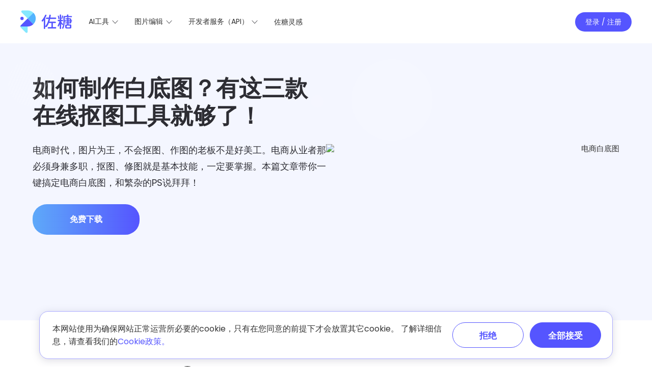

--- FILE ---
content_type: text/html; charset=utf8
request_url: https://picwish.cn/commerce-picture-production.html
body_size: 19027
content:
<!DOCTYPE html><html lang="zh"><head data-webp="true" >  <meta name="viewport" content="width=device-width, maximum-scale=1, minimum-scale=1, user-scalable=no">  <meta charset="utf-8">  <meta http-equiv="X-UA-Compatible" content="IE=edge,chrome=1" />  <link href="https://plus.google.com/106874255145760166184/" rel="publisher">  <link rel="apple-touch-icon" href="//qncdn.aoscdn.com/img/picwish-home/favicon.png">  <title>如何制作白底图？有这三款在线白底图制作工具就够了！</title><!-- This site is optimized with the Yoast SEO plugin v25.3.1 - https://yoast.com/wordpress/plugins/seo/ --><title>如何制作白底图？有这三款在线白底图制作工具就够了！</title><meta name="description" content="如何制作白底图？怎么将图片背景变成白色？618电商大促，又掀起了白底图制作的浪潮。淘宝、京东、拼多多诸多电商设计加班加点的制作白底图。这里盘点了三款轻松制作白底图的工具，教您快速制作电商白底图，快来试试吧！" /><link rel="canonical" href="https://picwish.cn/commerce-picture-production.html" /><meta property="og:locale" content="zh_CN" /><meta property="og:type" content="article" /><meta property="og:title" content="如何制作白底图？有这三款在线白底图制作工具就够了！" /><meta property="og:description" content="如何制作白底图？怎么将图片背景变成白色？618电商大促，又掀起了白底图制作的浪潮。淘宝、京东、拼多多诸多电商设计加班加点的制作白底图。这里盘点了三款轻松制作白底图的工具，教您快速制作电商白底图，快来试试吧！" /><meta property="og:url" content="https://picwish.cn/commerce-picture-production.html" /><meta property="og:site_name" content="佐糖- 免费在线作图工具，为您提供完全免费的作图工具" /><meta property="article:published_time" content="2022-05-10T06:56:47+00:00" /><meta property="article:modified_time" content="2022-06-06T03:07:57+00:00" /><meta name="author" content="佐糖" /><meta name="twitter:card" content="summary_large_image" /><meta name="twitter:label1" content="Written by" /><meta name="twitter:data1" content="佐糖" /><script type="application/ld+json" class="yoast-schema-graph">{"@context":"https://schema.org","@graph":[{"@type":"WebPage","@id":"https://picwish.cn/commerce-picture-production.html","url":"https://picwish.cn/commerce-picture-production.html","name":"如何制作白底图？有这三款在线白底图制作工具就够了！","isPartOf":{"@id":"https://picwish.cn/#website"},"datePublished":"2022-05-10T06:56:47+00:00","dateModified":"2022-06-06T03:07:57+00:00","author":{"@id":"https://picwish.cn/#/schema/person/2a21061ef3de5ed32bbe13524e2b617a"},"description":"如何制作白底图？怎么将图片背景变成白色？618电商大促，又掀起了白底图制作的浪潮。淘宝、京东、拼多多诸多电商设计加班加点的制作白底图。这里盘点了三款轻松制作白底图的工具，教您快速制作电商白底图，快来试试吧！","breadcrumb":{"@id":"https://picwish.cn/commerce-picture-production.html#breadcrumb"},"inLanguage":"zh-CN","potentialAction":[{"@type":"ReadAction","target":["https://picwish.cn/commerce-picture-production.html"]}]},{"@type":"BreadcrumbList","@id":"https://picwish.cn/commerce-picture-production.html#breadcrumb","itemListElement":[{"@type":"ListItem","position":1,"name":"首页","item":"https://picwish.cn/"},{"@type":"ListItem","position":2,"name":"如何制作白底图？有这三款在线抠图工具就够了！"}]},{"@type":"WebSite","@id":"https://picwish.cn/#website","url":"https://picwish.cn/","name":"佐糖- 免费在线作图工具，为您提供完全免费的作图工具","description":"佐糖，在线免费作图工具，采用人工智能AI技术，自动识别图片中的人物或物体，支持一键抠图、更换背景的操作。并包含无损放大图片、去除图片水印、压缩图片、自由裁剪图片等功能。","potentialAction":[{"@type":"SearchAction","target":{"@type":"EntryPoint","urlTemplate":"https://picwish.cn/?s={search_term_string}"},"query-input":{"@type":"PropertyValueSpecification","valueRequired":true,"valueName":"search_term_string"}}],"inLanguage":"zh-CN"},{"@type":"Person","@id":"https://picwish.cn/#/schema/person/2a21061ef3de5ed32bbe13524e2b617a","name":"佐糖","image":{"@type":"ImageObject","inLanguage":"zh-CN","@id":"https://picwish.cn/#/schema/person/image/","url":"https://secure.gravatar.com/avatar/412fa0a472458ebafdecb8ebdf459365f7e20b5b95302f40fa145ee4d65c15e9?s=96&d=mm&r=g","contentUrl":"https://secure.gravatar.com/avatar/412fa0a472458ebafdecb8ebdf459365f7e20b5b95302f40fa145ee4d65c15e9?s=96&d=mm&r=g","caption":"佐糖"},"sameAs":["http://picwish.cn/wp"],"url":"https://picwish.cn/author/admin"}]}</script><!-- / Yoast SEO plugin. --><!--[if lte IE 9]><link rel="stylesheet" href="//qncdn.aoscdn.com/css/old-browser.css?0d8c2ac62b1bc83f81305f2656323afd"><script src="//qncdn.aoscdn.com/js/old-browser.js?f81ccfed23f1b071dc75dc3b23326e52"></script><![endif]--><meta name="livechat" content="1"><link rel="bookmark" href="//qncdn.aoscdn.com/img/picwish-home/favicon.png"><link rel="Shortcut Icon" href="//qncdn.aoscdn.com/img/picwish-home/favicon.png">  <link rel="preconnect" href="https://cdn.livechatinc.com">  <style type="text/css">    @media screen and (max-width: 768px) {        .hidden-mobile{            display: none;        }     }</style>  <link rel="preload" as="style" href="//qncdn.aoscdn.com/projects/picwish/picwish-single-module-vue-v1/css/5f9cdeb0d3015fe8add2.css?99c0589b2a7b078993add2c5d1f2d443"><link rel="stylesheet" href="//qncdn.aoscdn.com/projects/picwish/picwish-single-module-vue-v1/css/5f9cdeb0d3015fe8add2.css?99c0589b2a7b078993add2c5d1f2d443"><script>window.$apTranslations={"Rating":{"Product_Reviews":"Product Reviews","REVIEWS":"REVIEWS","ADD_YOUR_REVIEW":"ADD YOUR REVIEW","Reviews":"Reviews","Write_your_review":"Write your review","Title":"Title","Name":"Name","Email":"Email","Cancel":"Cancel","Submit":"Submit","Poor":"Poor","Fair":"Fair","Average":"Average","Good":"Good","Excellent":"Excellent"},"GoogleSearch":{"Placeholder":"\u641c\u7d22"},"ShareVertical":{"Share":"Share"},"Account":{"001166":"\u767b\u5f55","001168":"\u9000\u51fa","001169":"\u5fd8\u8bb0\u5bc6\u7801","001170":"\u514d\u5bc6\u7801\u767b\u5f55","001171":"\u6ce8\u518c","001172":"\u83b7\u53d6","001173":"\u8d26\u53f7\u5bc6\u7801\u767b\u5f55","001174":"\u91cd\u7f6e\u5bc6\u7801","001175":"\u60a8\u53ef\u4ee5\u901a\u8fc7\u624b\u673a\u91cd\u7f6e\u5bc6\u7801\u3002","001176":"\u7ed1\u5b9a","001177":"\u8df3\u8fc7","001178":"\u7ed1\u5b9a\u540e\u53ef\u4f7f\u7528\u8be5\u624b\u673a\u53f7\u767b\u5f55\u53ca\u627e\u56de\u5bc6\u7801","001179":"\u7ed1\u5b9a\u540e\u53ef\u4f7f\u7528\u8be5\u90ae\u7bb1\u767b\u5f55\u53ca\u627e\u56de\u5bc6\u7801","001167":"\u6211\u7684\u8d26\u6237","001181":"\u4fee\u6539\u5bc6\u7801","001182":"\u6fc0\u6d3b","001183":"\u9000\u51fa","001185":"\u7eed\u8d39","001184":"\u5f00\u901aVIP","001186":"\u5e38\u89c1\u95ee\u9898","001187":"\u793e\u533a","001189":"\u4e86\u89e3\u8be6\u60c5","001427":"\u8bf7\u8f93\u5165\u6fc0\u6d3b\u7801","001191":"\u8bf7\u8f93\u5165\u90ae\u4ef6\u4e2d\u7684\u6fc0\u6d3b\u7801\u6fc0\u6d3b\u8f6f\u4ef6\u3002","001188":"\u9a6c\u4e0a\u8d2d\u4e70","001192":"\u60a8\u7684\u8f6f\u4ef6\u5df2\u6fc0\u6d3b\uff01","001410":"\u786e\u5b9a","001196":"\u60a8\u5df2\u5b8c\u6210\u6ce8\u518c\u767b\u5f55\uff01","001429":"\u60a8\u53ef\u4ee5\u5173\u95ed\u8be5\u9875\u9762\u5e76\u7ee7\u7eed\u4f7f\u7528\u8f6f\u4ef6","001198":"\u5173\u95ed\u8be5\u9875\u9762","001424":"\u8fdb\u5165\u7528\u6237\u4e2d\u5fc3","001428":"\u60a8\u5df2\u5b8c\u6210\u767b\u5f55","001197":"\u8bf7\u8fd4\u56de\u8f6f\u4ef6\u7ee7\u7eed\u4f7f\u7528","001201":"\u5bc6\u7801","001202":"\u6216\u8005","001203":"\u4f7f\u7528\u7b2c\u4e09\u65b9\u8d26\u53f7\u767b\u5f55","001204":"\u624b\u673a\u53f7","001205":"\u9a8c\u8bc1\u7801","001206":"\u90ae\u7bb1","001207":"\u786e\u8ba4","001208":"\u7248\u672c","001209":"\u8bb8\u53ef\u7c7b\u578b","001210":"\u6709\u6548\u671f\u81f3","001211":"\u6ca1\u6709\u6fc0\u6d3b\u7801\uff1f","001212":"\u8bf7\u60a8\u8f93\u5165\u90ae\u7bb1","001213":"\u8bf7\u60a8\u8f93\u5165\u5bc6\u7801","001214":"\u60a8\u5f53\u524d\u7684\u767b\u5f55\u72b6\u6001\u5df2\u5931\u6548\uff0c\u8bf7\u91cd\u65b0\u767b\u5f55\uff01","001215":"\u9519\u8bef\uff0c\u8bf7\u7a0d\u540e\u91cd\u8bd5\uff01","001200":"\u624b\u673a\u53f7\/\u90ae\u7bb1","001216":"\u8bf7\u8f93\u5165\u90ae\u7bb1\/\u624b\u673a\u53f7","001217":"\u8bf7\u8f93\u5165\u6709\u6548\u90ae\u7bb1\/\u624b\u673a\u53f7\u7801","001377":"\u8be5\u90ae\u7bb1\u65e0\u6cd5\u627e\u5230\u60a8\u7684\u8d26\u53f7\uff0c\u8bf7\u5148\u6ce8\u518c","001378":"\u8be5\u624b\u673a\u53f7\u65e0\u6cd5\u627e\u5230\u60a8\u7684\u8d26\u53f7\uff0c\u8bf7\u5148\u6ce8\u518c","001220":"\u8d26\u53f7\u6216\u5bc6\u7801\u9519\u8bef","001221":"\u8bf7\u8f93\u5165\u624b\u673a\u53f7\u7801","001222":"\u8bf7\u8f93\u5165\u9a8c\u8bc1\u7801","001223":"\u65e0\u6548\u9a8c\u8bc1\u7801","001389":"\u6ce8\u518c\u5373\u8868\u793a\u540c\u610f\u670d\u52a1{0}\u534f\u8bae{1}\u3001{2}\u9690\u79c1{3}\u548c{4}cookie\u58f0\u660e{5}\u3002","001379":"\u540c\u4e00\u90ae\u7bb1\u6bcf\u5929\u53ea\u80fd\u53d1\u9001\u4e09\u6b21\u9a8c\u8bc1\u7801","001380":"\u540c\u4e00\u624b\u673a\u53f7\u7801\u6bcf\u5929\u53ea\u80fd\u53d1\u9001\u4e09\u6b21\u9a8c\u8bc1\u7801","001226":"\u8be5\u624b\u673a\u53f7\u7801\u5df2\u6ce8\u518c\uff0c\u53ef\u76f4\u63a5{0}\u767b\u5f55{1}","001227":"\u8be5\u90ae\u7bb1\u5df2\u6ce8\u518c\uff0c\u53ef\u76f4\u63a5{0}\u767b\u5f55{1}","001381":"\u8be5\u624b\u673a\u53f7\u5df2\u7ed1\u5b9a\uff0c\u70b9\u51fb\u201c\u8df3\u8fc7\u201d\u7ee7\u7eed","001382":"\u8be5\u90ae\u7bb1\u5df2\u7ed1\u5b9a\uff0c\u70b9\u51fb\u201c\u8df3\u8fc7\u201d\u7ee7\u7eed","001230":"\u8be5\u624b\u673a\u53f7\u5df2\u6ce8\u518c\uff0c\u8bf7\u76f4\u63a5{0}\u767b\u5f55{1}","001231":"\u8be5\u90ae\u7bb1\u5df2\u7ed1\u5b9a\uff0c\u8bf7\u66f4\u6362\u90ae\u7bb1","001232":"\u624b\u673a\u53f7\u5df2\u7ed1\u5b9a","001233":"\u90ae\u7bb1\u5df2\u7ed1\u5b9a","001234":"\u5df2\u8fc7\u671f","001235":"{0}\u5929\u540e","001236":"\u8bf7\u8f93\u5165\u6fc0\u6d3b\u7801\uff01","001237":"\u65e0\u6548\u6fc0\u6d3b\u7801","001238":"\u8d85\u8fc7\u6fc0\u6d3b\u6b21\u6570","001239":"\u6fc0\u6d3b\u7801\u5df2\u8fc7\u671f","001240":"\u83b7\u53d6\u6fc0\u6d3b\u4fe1\u606f\u5931\u8d25","001241":"\u4e2a\u4eba\u6388\u6743\u7248","001242":"\u5546\u4e1a\u6388\u6743\u7248","001243":"\u8bd5\u7528\u7248","001244":"\u65e5\u5ea6","001245":"\u5b63\u5ea6","001246":"\u5e74\u5ea6","001247":"\u7ec8\u751f","001248":"\u533f\u540d","001249":"\u4fee\u6539\u5934\u50cf\u5931\u8d25","001250":"\u4e0a\u4f20\u5934\u50cf\u5931\u8d25","001251":"{0} \u8d26\u53f7\u5df2\u7ed1\u5b9a","001383":"\u8be5{0}\u8d26\u53f7\u5df2\u7ed1\u5b9a\u8fc7\u5176\u4ed6\u8d26\u53f7\uff01","001252":"\u7ed1\u5b9a\u7b2c\u4e09\u65b9\u8d26\u53f7\u5931\u8d25","001253":"\u7b2c\u4e09\u65b9\u767b\u5f55\u5931\u8d25!","001255":"\u8d26\u53f7","001256":"\u8f6f\u4ef6\u5df2\u6fc0\u6d3b","001257":"\u5df2\u6ce8\u518c","001258":"\u4fe1\u606f","001259":"\u8ba2\u5355\u6570","001260":"\u5de5\u5355\u6570","001261":"\u5de5\u5355","001262":"\u63d0\u4ea4\u5de5\u5355","001422":"\u767b\u5f55\u6210\u529f","001423":"\u6ce8\u518c\u6210\u529f","001401":"\u8bbe\u7f6e","001263":"\u4e2a\u4eba\u4fe1\u606f","001264":"\u6211\u7684\u8ba2\u5355","001265":"\u6211\u7684\u5de5\u5355","001266":"\u4fee\u6539\u5bc6\u7801","001267":"\u66f4\u6362\u5934\u50cf","001268":"\u4fee\u6539","001269":"\u7ed1\u5b9a\u8d26\u53f7","001270":"\u4e0a\u4f20\u5934\u50cf","001271":"\u4fdd\u5b58","001272":"\u7537","001273":"\u5973","001274":"\u672a\u6307\u5b9a","001275":"\u8ba2\u5355\u53f7","001276":"\u65f6\u95f4","001190":"\u6fc0\u6d3b\u7801","001277":"\u4e0b\u8f7d","001278":"\u793e\u533a","001279":"\u6ca1\u6709\u8ba2\u5355","001280":"\u7acb\u5373\u4e0b\u5355","001281":"\u5df2\u7528","001282":"\u6709\u6548\u671f\u81f3","001418":"\u7f16\u53f7","001284":"\u4e3b\u9898","001285":"\u4ea7\u54c1","001286":"\u72b6\u6001","001287":"\u63d0\u4ea4\u5de5\u5355","001288":"\u6dfb\u52a0\u9644\u4ef6","001289":"\u5f55\u5236","001362":"\u52a0\u8f7d\u4e2d\u2026","001290":"\u6240\u6709\u5de5\u5355","001291":"\u5173\u95ed\u5de5\u5355","001337":"\u89e3\u51b3","001292":"\u63d0\u4ea4","001293":"\u8fd4\u56de","001294":"\u65b0\u5bc6\u7801","001295":"\u786e\u8ba4\u5bc6\u7801","001403":"\u89e3\u7ed1\u8d26\u53f7","001408":"\u89e3\u7ed1","001404":"\u5220\u9664\u8d26\u6237","001405":"\u6267\u884c\u8be5\u64cd\u4f5c\u5c06\u65e0\u6cd5\u8fd8\u539f\uff0c\u8bf7\u518d\u4e09\u786e\u8ba4\uff01","001406":"\u60a8\u662f\u5426\u786e\u8ba4\u89e3\u7ed1?","001407":"\u89e3\u7ed1\u540e\uff0c\u60a8\u5c06\u65e0\u6cd5\u4f7f\u7528\u8be5\u8d26\u53f7\u767b\u5f55\u3002","001416":"\u6211\u4eec\u5c06\u4f1a\u5220\u9664\u60a8\u7684\u8d26\u6237\u4fe1\u606f\u4ee5\u53ca\u4e00\u5207\u76f8\u5173\u6570\u636e\uff0c\u60a8\u5c06\u65e0\u6cd5\u7ee7\u7eed\u4f7f\u7528\u76f8\u5173\u4ea7\u54c1\u4e0e\u670d\u52a1","001415":"\u6211\u5df2\u77e5\u6653\u5220\u9664\u8d26\u6237\u540e\u5c06\u65e0\u6cd5\u627e\u56de\u76f8\u5173\u6570\u636e\u3002","001409":"\u8bf7\u8f93\u5165\u5bc6\u7801\u786e\u8ba4\u5220\u9664\u8d26\u6237","001414":"\u6b63\u5728\u5220\u9664\u60a8\u7684\u8d26\u6237\u4fe1\u606f\uff0c\u4e2a\u4eba\u4fe1\u606f\u53ca\u5176\u4ed6\u6240\u6709\u76f8\u5173\u6570\u636e","001413":"\u8d26\u6237\u5df2\u5220\u9664\uff0c\u60a8\u5c06\u81ea\u52a8\u9000\u51fa\u7528\u6237\u4e2d\u5fc3","001296":"\u6635\u79f0","001297":"\u624b\u673a\u53f7\u7801","001298":"\u540d","001299":"\u59d3","001300":"\u6027\u522b","001301":"\u751f\u65e5","001363":"\u5e74\u4efd\u4e3a\u4fdd\u5bc6\u4fe1\u606f","001302":"\u516c\u53f8","001303":"\u884c\u4e1a","001305":"\u6559\u80b2\u72b6\u51b5","001306":"\u5730\u5740","001307":"\u57ce\u5e02","001308":"\u90ae\u653f\u7f16\u7801","001309":"\u56fd\u5bb6\/\u5730\u533a","001310":"\u95ee\u9898\u7c7b\u578b","001311":"\u9009\u62e9\u95ee\u9898\u7c7b\u578b","001312":"\u6807\u9898","001313":"\u63cf\u8ff0","001314":"\u9644\u4ef6","001315":"\u9009\u62e9\u4ea7\u54c1","001317":"\u91cd\u65b0\u8f93\u5165","001399":"\u7ed1\u5b9a","001319":"\u8bf7\u8f93\u5165\u6635\u79f0","001320":"\u6635\u79f0\u4fee\u6539\u6210\u529f","001321":"\u4fee\u6539\u6635\u79f0\u5931\u8d25","001384":"\u5934\u50cf\u4fdd\u5b58\u6210\u529f\uff01","001322":"\u4fe1\u606f\u5df2\u4fdd\u5b58","001323":"\u4fdd\u5b58\u8d44\u6599\u5931\u8d25\uff01","001324":"\u5e74","001325":"\u6708","001326":"\u65e5\u671f","001327":"\u67e5\u770b {0} \u4e2a\u6fc0\u6d3b\u7801","001328":"\u83b7\u53d6\u8ba2\u5355\u5931\u8d25","001329":"\u6240\u6709","001330":"\u672a\u4f7f\u7528","001331":"\u6fc0\u6d3b\u7801\u52a0\u8f7d\u5931\u8d25","001332":"\u5df2\u56de\u590d","001333":"\u5f85\u89e3\u51b3","001334":"\u5df2\u89e3\u51b3","001335":"\u5f85\u56de\u590d","001336":"\u5df2\u56de\u590d","001338":"\u8d2d\u4e70\u4e0e\u5b89\u5168","001339":"\u6ce8\u518c\u7801\u95ee\u9898","001340":"\u8f6f\u4ef6\u4f7f\u7528","001341":"\u6280\u672f\u54a8\u8be2","001342":"\u9000\u6b3e","001343":"\u5efa\u8bae\u4e0e\u53cd\u9988","001344":"\u5546\u4e1a\u5408\u4f5c","001345":"\u5176\u4ed6","001346":"\u83b7\u53d6\u5de5\u5355\u5931\u8d25","001347":"\u6210\u529f\u63d0\u4ea4\u5de5\u5355","001348":"\u63d0\u4ea4\u5de5\u5355\u5931\u8d25","001349":"\u83b7\u53d6\u5de5\u5355\u4fe1\u606f\u5931\u8d25","001400":"Apowersoft\u7528\u6237\u56e2\u961f","001350":"\u56de\u590d\u5de5\u5355\u5931\u8d25","001351":"\u5de5\u5355\u5df2\u5173\u95ed","001352":"\u5173\u95ed\u5de5\u5355\u5931\u8d25\uff01","001353":"\u4e24\u6b21\u5bc6\u7801\u8f93\u5165\u4e0d\u5339\u914d\uff01","001354":"\u5bc6\u7801\u4fee\u6539\u6210\u529f\uff01","001355":"\u4fee\u6539\u5bc6\u7801\u5931\u8d25","001417":"\u89e3\u7ed1\u6210\u529f","001411":"\u5bc6\u7801\u9519\u8bef","001433":"\u70b9\u51fb\u5c55\u5f00\u5217\u8868","001689":"14+\u6b3e\u8f6f\u4ef6\uff0c\u7279\u60e0\u793c\u5305\uff0c{0}\u4e00\u952e{1}\u5b89\u88c5ApowerMirror, \u5f55\u5c4f\/\u5f55\u97f3\u3001\u89c6\u9891\u7f16\u8f91\/\u8f6c\u6362\u3001PDF\u7f16\u8f91\u53ca\u6570\u636e\u6062\u590d\u8f6f\u4ef6\uff01","001690":"\u514d\u8d39\u7248\u672c\u4e0d\u652f\u6301\u514d\u8d39\u5347\u7ea7\uff0c\u8bf7{0}\u7acb\u5373\u8d2d\u4e70{1}","001710":"VIP\u8d26\u6237","001711":"\u8bf7\u7262\u8bb0\u60a8\u7684vip\u8d26\u53f7","001712":"\u5982\u4f55\u6fc0\u6d3b\u60a8\u7684VIP\u8d26\u6237\uff1f","001713":"\u4e0b\u8f7d\u5e76\u5b89\u88c5\u597d\u8f6f\u4ef6\uff0c\u82e5\u5df2\u6210\u529f\u5b89\u88c5\uff0c\u8bf7\u524d\u5f80\u4e0b\u4e00\u6b65\u3002","001714":"\u5728\u8f6f\u4ef6\u5185\u627e\u5230\u201c\u6ce8\u518c&\u767b\u5f55\u201d\uff0c\u4f7f\u7528\u8d26\u6237\u548c\u5bc6\u7801\u8fdb\u884c\u767b\u5f55\u6fc0\u6d3b\u3002","001715":"\u5982\u9700\u5728\u591a\u53f0\u7535\u8111\u4e0a\u6388\u6743\u6fc0\u6d3b\uff0c\u6ce8\u518c\u767b\u5f55\u540e\u70b9\u51fb\u60a8\u7684\u8d26\u6237\u540d\u79f0\uff0c\u9009\u62e9\u201c\u6fc0\u6d3b\u201d\uff0c\u8f93\u5165\u4e0a\u8ff0\u6fc0\u6d3b\u7801\u3002","001716":"\u8f6f\u4ef6\u540d\u79f0","001717":"\u6298\u6263","001718":"\u6570\u91cf","001719":"\u5b9e\u9645\u4ef7\u683c","001720":"\u7279\u60e0","001721":"\u9650\u65f6\u949c\u60e0","001722":"\u7279\u60e0\u88c5\u201cApowersoft Unlimited\u201d\u5305\u542bApowersoft\u65d7\u4e0b\u6240\u6709\u81ea\u4e3b\u7814\u53d1\u4ea7\u54c1","001723":"\u7acb\u5373\u5347\u7ea7","001724":"7\u5929\u9000\u6b3e\u4fdd\u8bc1","001725":"\u9700\u8981\u5e2e\u52a9?","001726":"\u8054\u7cfb\u6211\u4eec","001727":"\u606d\u559c\u60a8\u6210\u4e3a {0} VIP","001728":"{0}\u5929{1}\u5c0f\u65f6{2}\u5206{3}\u79d2","001729":"\u5347\u7ea7\u4e3aApowersoft Unlimited\u4ec5\u970039\u5143\/\u5e74","001730":"\u60a8\u53ef\u4ee5\u70b9\u51fb{0}\u8ba2\u5355\u5e2e\u52a9{1}\u67e5\u770b\u66f4\u591a\u4fe1\u606f\u3002","001731":"\u4f7f\u7528\u8fc7\u7a0b\u51fa\u73b0\u95ee\u9898\u65f6\u53ef\u4ee5\u5bfb\u627eApowersoft{0}\u6280\u672f\u652f\u6301\u4e2d\u5fc3{1}\uff0c\u60a8\u53ef\u4ee5\u5728\u8fd9\u91cc\u5feb\u901f\u627e\u5230\u89e3\u51b3\u65b9\u6848\u3002","001732":"\u5982\u679c\u8fd8\u6709\u5176\u4ed6\u7591\u95ee\uff0c\u60a8\u53ef\u4ee5\u7ed9\u6211\u4eec{0}\u63d0\u4ea4\u5de5\u5355{1}\uff0cApowersoft\u6280\u672f\u56e2\u961f\u4f1a\u5728\u5de5\u4f5c\u65e524\u5c0f\u65f6\u5185\u7ed9\u60a8\u8be6\u5c3d\u7684\u7b54\u590d\u3002","001754":"\u5982\u679c\u60a8\u672a\u7ed1\u5b9a\u90ae\u7bb1\uff0c\u60a8\u7684\u8d26\u53f7\u5c06\u6709\u4e22\u5931\u7684\u98ce\u9669","001755":"\u5982\u679c\u60a8\u672a\u7ed1\u5b9a\u624b\u673a\u53f7\uff0c\u60a8\u7684\u8d26\u53f7\u5c06\u6709\u4e22\u5931\u7684\u98ce\u9669\u3002","001756":"\u8bf7\u8f93\u5165\u6709\u6548\u7684\u90ae\u7bb1\u5730\u5740","001757":"\u9a8c\u8bc1\u7801\u53d1\u9001\u6210\u529f!","001758":"\u9a8c\u8bc1\u7801\u53d1\u9001\u5931\u8d25","001759":"\u8bf7\u7a0d\u540e\uff01","001760":"\u7ed1\u5b9a\u90ae\u7bb1\u5931\u8d25\uff01","001761":"\u90ae\u7bb1\u5df2\u7ed1\u5b9a","001762":"\u8be5\u90ae\u7bb1\u5df2\u7ed1\u5b9a\u5230\u5176\u4ed6\u8d26\u6237\uff0c\u8bf7\u66f4\u6362\u90ae\u7bb1\u518d\u8bd5\uff01","001763":"\u8be5\u90ae\u7bb1\u5df2\u6ce8\u518c\uff0c\u8bf7\u66f4\u6362\u90ae\u7bb1\u518d\u8bd5\uff01","001764":"\u8bf7\u8f93\u5165\u6709\u6548\u90ae\u7bb1\uff01","001765":"\u8bf7\u8f93\u5165\u6709\u6548\u624b\u673a\u53f7\u7801\uff01","001766":"\u8bf7\u9009\u62e9\u56fd\u5bb6\u6216\u5730\u533a","001767":"\u60a8\u5df2\u7ed1\u5b9a\u8be5\u624b\u673a\u53f7\uff01","001768":"\u8be5\u624b\u673a\u5df2\u7ed1\u5b9a\u5230\u5176\u4ed6\u8d26\u6237\uff0c\u8bf7\u66f4\u6362\u624b\u673a\u518d\u8bd5\uff01","001769":"\u8be5\u624b\u673a\u5df2\u6ce8\u518c\uff0c\u8bf7\u66f4\u6362\u624b\u673a\u518d\u8bd5\u6216\u76f4\u63a5\u767b\u9646\uff01","001770":"\u7ed1\u5b9a\u624b\u673a\u5931\u8d25\uff01","001771":"\u6ce8\u518c\u6210\u529f\uff01","001772":"\u6ce8\u518c\u5931\u8d25\uff0c\u8bf7\u91cd\u8bd5\uff01","001773":"\u624b\u673a\u53f7\u5df2\u6ce8\u518c\uff0c\u8bf7\u76f4\u63a5\u767b\u9646\uff01","001774":"\u5bc6\u7801\u957f\u5ea6\u81f3\u5c11\u4e3a6\u4f4d\uff01","001775":"\u4fee\u6539\u5bc6\u7801\u5931\u8d25\uff01","001776":"\u6ca1\u6709\u627e\u5230\u6570\u636e\uff01","001777":"\u624b\u673a\u53f7","001778":"\u4fee\u6539","001779":"\u8ba2\u8d2d\u540e\u6211\u4eec\u5c06\u7ed9\u60a8\u63d0\u4f9b\u6301\u7eed\u7684\u670d\u52a1","001780":"\u9000\u51fa\u6210\u529f","001781":"Unlimited\u4f1a\u5458\u4e13\u5c5e\u7279\u6743","001782":"\u8bf7\u7a0d\u7b49","001783":"\u4e0b\u4e00\u6b65","001784":"\u67e5\u627e\u5bc6\u7801","001785":"\u901a\u8fc7\u90ae\u7bb1\u67e5\u627e","001786":"\u901a\u8fc7\u624b\u673a\u67e5\u627e","001787":"\u9a8c\u8bc1\u7801\u5df2\u53d1\u9001","001788":"10\u79d2\u540e\u91cd\u65b0\u53d1\u9001","001789":"\u91cd\u65b0\u53d1\u9001","001790":"\u6709\u6548\u671f\u9650","001791":"\u9a6c\u4e0a\u4e0b\u8f7d","001792":"\u9a6c\u4e0a\u8d2d\u4e70","001793":"\u83b7\u53d6\u8ba2\u5355\u5931\u8d25\uff01","001794":"\u83b7\u53d6\u8ba2\u5355\u8d85\u65f6\uff0c\u8bf7\u5237\u65b0\u5e76\u91cd\u8bd5\uff01","001795":"\u624b\u673a","001796":"\u8bf7\u518d\u6b21\u8f93\u5165\u5bc6\u7801","001797":"\u4e24\u6b21\u8f93\u5165\u5bc6\u7801\u4e0d\u4e00\u81f4","001798":"\u4fee\u6539","001799":"\u60a8\u5df2\u9000\u51fa\u5f53\u524d\u8d26\u53f7","001800":"\u5f00\u901aUnlimited\u4f1a\u5458\u72ec\u4eab\u7279\u6743","001801":"VIP\u7279\u6743","001802":"\u4eab\u6240\u6709Apowersoft\u5728\u7ebf\u4ea7\u54c1\u514d\u8d39\u4f7f\u7528\u6743","001803":"\u4eabUnlimited\u684c\u9762\u4ea7\u54c1\u514d\u8d39\u4f7f\u7528\u6743","001804":"\u4eab\u4e91\u7aef5G\u5b58\u50a8\u7a7a\u95f4\uff0c\u52a9\u60a8\u8f7b\u677e\u5b58\u50a8\u5206\u4eab","001805":"\u4eab\u6240\u6709\u589e\u503c\u670d\u52a15\u6298\u8d2d\u4e70\u6743\u76ca","001806":"\u4f1a\u5458\u6743\u76ca","001807":"\u5f00\u901aUnlimited\u4f1a\u5458\u5c0a\u4eabOCR\u516b\u6298\u4f18\u60e0","001808":"\u5f00\u901aUnlimited\u4f1a\u5458\u5c0a\u4eabLightMV\u516b\u6298\u4f18\u60e0","001809":"\u5f00\u901aUnlimited\u4f1a\u5458\u5c0a\u4eabLightPDF\u516b\u6298\u4f18\u60e0","001810":"\u5f00\u901aVIP\u670d\u52a1","001811":"\u63d0\u4ea4\u5de5\u5355","001812":"\u6211\u7684\u5de5\u5355","001813":"\u83b7\u53d6\u5de5\u5355\u5931\u8d25\uff01","001814":"\u83b7\u53d6\u5de5\u5355\u8d85\u65f6\uff0c\u8bf7\u5237\u65b0\u518d\u8bd5\uff01","001815":"\u4fee\u6539\u5bc6\u7801\u6210\u529f\uff0c\u5373\u5c06\u9000\u51fa\u8d26\u53f7\uff01","001845":"\u5c0a\u656c\u7684Unlimited\u4f1a\u5458\uff0c\u6b22\u8fce\u60a8\u7684\u5230\u6765\uff01","001847":"\u540c\u610f\u5e76\u63a5\u53d7\u300a\u4f1a\u5458\u670d\u52a1\u6761\u6b3e\u300b","001848":"\u7acb\u5373\u652f\u4ed8","001860":"Unlimited\u4f1a\u5458\u4eab{0}\u56db\u9879\u4e13\u5c5e\u6743\u76ca\uff0c\u7acb\u5373\u52a0\u5165>>{1}","001942":"\u4f7f\u7528\u5176\u4ed6\u65b9\u5f0f\u767b\u5f55","002030":"\u8be5\u624b\u673a\u53f7\u5df2\u6ce8\u518c\u8fc7\uff0c\u8bf7\u4f7f\u7528\u5176\u4ed6\u6709\u6548\u53f7\u7801\u6216{0}\u767b\u9646{1}\u3002","002031":"\u8be5\u90ae\u7bb1\u5df2\u6ce8\u518c\u8fc7\uff0c\u8bf7\u4f7f\u7528\u5176\u4ed6\u6709\u6548\u90ae\u7bb1\u6216{0}\u767b\u9646{1}\u3002","002041":"\u611f\u8c22","002042":"\u611f\u8c22\u60a8\u7684\u4ed8\u6b3e\uff01","002043":"\u60a8\u7684\u8d26\u53f7","002044":"\u521d\u59cb\u5bc6\u7801","002045":"\u8ba2\u5355\u6b63\u5728\u5904\u7406\u4e2d\uff0c\u8d26\u53f7\u4fe1\u606f\u4f1a\u53d1\u9001\u81f3{0}\uff0c\u8bf7\u5728\u60a8\u7684\u90ae\u7bb1\u4e2d\u67e5\u8be2(\u5305\u542b\u5783\u573e\u6587\u4ef6\u5939)\u3002","002046":"\u8ba2\u5355\u53f7{0}","002133":"\u627e\u56deVIP","002135":"\u9a8c\u8bc1\u5931\u8d25","002136":"\u8d85\u8fc7\u6bcf\u65e5\u9a8c\u8bc1\u7801\u53d1\u9001\u9650\u5236(\u6bcf\u59295\u6b21)","002137":"\u5c1d\u8bd5\u6b21\u6570\u8d85\u8fc7\u9650\u5236\uff08\u6bcf\u59293\u6b21\uff09","002138":"\u9519\u8bef\uff0c\u8bf7\u7a0d\u540e\u91cd\u8bd5","002140":"\u8eab\u4efd\u9a8c\u8bc1\u5931\u8d25","002141":"\u7279\u6743\u6388\u4e88\u5931\u8d25","002143":"<span>\u6ce8\u518c\u5373\u8868\u793a\u540c\u610f\u670d\u52a1<\/span><a target=\"_blank\" href=\"\/terms\">\u534f\u8bae<\/a><span>, <\/span><a target=\"_blank\" href=\"\/privacy\">\u9690\u79c1<\/a><span> and <\/span><a target=\"_blank\" href=\"\/cookies-policy\">cookie\u58f0\u660e<\/a><span>.<\/span>","002144":"\u7528\u6237\u4e0d\u5b58\u5728\uff0c\u8bf7\u5148\u6ce8\u518c","002145":"\u5bc6\u7801\u957f\u5ea6\u8303\u56f4\u4e3a6 ~ 20","002146":"API\u5bc6\u94a5","002147":"\u9a8c\u8bc1\u7801\u957f\u5ea6\u4e3a4\u4f4d","001001":"\u5426","001499":"\u8bf7\u91cd\u8bd5","002150":"\u4fee\u6539","002151":"\u5c1a\u672a\u7ed1\u5b9a","002152":"\u7ed1\u5b9a\u624b\u673a","002153":"\u7ed1\u5b9a\u90ae\u7bb1","002154":"\u7ed1\u5b9a\u624b\u673a\uff0c\u8d26\u53f7\u66f4\u5b89\u5168","002155":"\u7ed1\u5b9a\u90ae\u7bb1\uff0c\u8d26\u53f7\u66f4\u5b89\u5168","002156":"\u8be5\u8d26\u6237\u5df2\u7ed1\u5b9a\u5176\u4ed6\u8d26\u53f7","002157":"\u7ed1\u5b9a\u6210\u529f","002158":"\u7ed1\u5b9a\u8d26\u53f7","002159":"\u7ed1\u5b9a\u5fae\u4fe1\u8d26\u53f7","002160":"\u8be5\u5fae\u4fe1\u53f7\u5df2\u7ed1\u5b9a\u5176\u4ed6\u8d26\u53f7","002161":"\u7ed1\u5b9a\u5931\u8d25\uff0c\u8bf7\u91cd\u8bd5\uff01","002162":"\u4e0d\u53ef\u4ee5\u89e3\u7ed1\u672a\u7ed1\u5b9a\u90ae\u7bb1\u548c\u624b\u673a\u7684\u8d26\u53f7\uff01","002163":"\u89e3\u7ed1\u5931\u8d25\uff0c\u7a0d\u540e\u91cd\u8bd5\uff01"}}</script>    <script>    window._localeContext = {"slogan":"\u7528AI\u8ba9\u56fe\u50cf\u5904\u7406\u66f4\u7b80\u5355","passwordLogin":"\u5bc6\u7801\u767b\u5f55","otherLogin":"\u5176\u4ed6\u767b\u5f55\u65b9\u5f0f","forgetPassword":"\u5fd8\u8bb0\u5bc6\u7801","signIn":"\u767b\u5f55","noAccount":"\u6ca1\u6709\u8d26\u53f7,","goToSignup":"\u53bb\u6ce8\u518c","acountPlaceholder":"\u8bf7\u8f93\u5165\u624b\u673a\u53f7\/\u90ae\u7bb1","passwordPlaceholder":"\u8bf7\u8f93\u5165\u5bc6\u7801","acountPlaceholder2":"\u8bf7\u8f93\u5165\u624b\u673a\u53f7\/\u90ae\u7bb1","verificationCode":"\u8bf7\u8f93\u5165\u9a8c\u8bc1\u7801","nextStep":"\u4e0b\u4e00\u6b65","backtoLogin":"\u8fd4\u56de\u81f3\u767b\u5f55","resetPasswordTitle":"\u5fd8\u8bb0\u5bc6\u7801","getCaptcha":"\u83b7\u53d6","resend":"\u91cd\u65b0\u83b7\u53d6","resendAfter":"{timeCount} \u79d2\u540e\u91cd\u65b0\u53d1\u9001","createAccount":"\u6ce8\u518c\u8d26\u53f7","readAndAccept":"\u5df2\u9605\u8bfb\u5e76\u540c\u610f","termsOfUse":"\u300a\u670d\u52a1\u6761\u6b3e\u300b","privacyPolicy":"\u300a\u9690\u79c1\u653f\u7b56\u300b","and":"\u548c","privacySentence":"{readAndAccept} {termsOfUse} {and} {privacyPolicy}","readTips":"\u8bf7\u9605\u8bfb\u5e76\u52fe\u9009\u4e0b\u65b9\u534f\u8bae","hadAccount":"\u5df2\u6709\u8d26\u53f7,","goToSignin":"\u53bb\u767b\u5f55","agreeAndSignup":"\u540c\u610f\u5e76\u6ce8\u518c","networkError":"\u7f51\u7edc\u9519\u8bef\uff0c \u8bf7\u7a0d\u540e\u91cd\u8bd5","signupFirst":"\u7528\u6237\u4e0d\u5b58\u5728\uff0c\u8bf7\u5148\u6ce8\u518c","wrongVeriCode":"\u9a8c\u8bc1\u7801\u9519\u8bef","veriCodeExLimit":"\u9a8c\u8bc1\u7801\u53d1\u9001\u5df2\u8fbe\u4e0a\u9650\uff085\u6b21\uff09","veriCodeVerifiedLimit":"\u9a8c\u8bc1\u7801\u6821\u9a8c\u6b21\u6570\u8fc7\u591a\uff0c\u8bf7\u7a0d\u540e\u518d\u8bd5","wrongPassword":"\u5bc6\u7801\u9519\u8bef","wrongPasswordConfirmed":"\u4e24\u6b21\u8f93\u5165\u7684\u5bc6\u7801\u4e0d\u4e00\u81f4","resetPasswordExLimit":"\u91cd\u7f6e\u5bc6\u7801\u8d85\u8fc7\u6b21\u6570\u9650\u5236","accountRequired":"\u8bf7\u8f93\u5165\u624b\u673a\u53f7\/\u90ae\u7bb1","accountCorrectedRequired":"\u8bf7\u8f93\u5165\u6b63\u786e\u7684\u624b\u673a\u53f7\/\u90ae\u7bb1","correctedVeriCode":"\u8bf7\u8f93\u5165\u6b63\u786e\u7684\u9a8c\u8bc1\u7801","passwordRequired":"\u8bf7\u8f93\u5165\u5bc6\u7801","wrongPasswordFormat":"\u5bc6\u7801\u987b\u4e3a 6-20 \u4f4d\u5b57\u6bcd\u3001\u6570\u5b57\u3001\u7b26\u53f7","newPasswordRequired":"\u8bf7\u8f93\u5165\u65b0\u5bc6\u7801","actionDone":"\u5b8c\u6210","backToLastStep":"\u8fd4\u56de\u81f3\u4e0a\u4e00\u6b65","resetPasswordSuccessfully":"\u91cd\u7f6e\u5bc6\u7801\u6210\u529f","accountExisted":"\u8d26\u53f7\u5df2\u5b58\u5728","googleTranslate":"","headerFreeTools":"\u514d\u8d39\u5de5\u5177","headerAIRemoval":"AI\u56fe\u50cf\u5904\u7406","headerFree":"\u514d\u8d39","headerBackgroundRemover":"\u5728\u7ebf\u62a0\u56fe","headerBackgroundRemoverInfo":"AI\u81ea\u52a8\u6d88\u9664\u80cc\u666f","headerPhotoRetouch":"\u5728\u7ebf\u6d88\u9664\u7b14","headerPhotoRetouchInfo":"\u4e13\u4e1a\u53bb\u9664\u5de5\u5177","headerFaceEnhancement":"\u4eba\u50cf\u53d8\u6e05\u6670","headerFaceEnhancementInfo":"\u4eba\u50cf\u4fee\u590d\u795e\u5668","headerPhotoEnhancer":"\u901a\u7528\u53d8\u6e05\u6670","headerPhotoEnhancerInfo":"\u56fe\u7247\u4fee\u590d\u795e\u5668","headerPhotoColorizer":"\u9ed1\u767d\u7167\u7247\u4e0a\u8272","headerPhotoColorizerInfo":"\u8fd8\u539f\u7167\u7247\u989c\u8272","headerAIQuality":"\u56fe\u7247\u7f16\u8f91","headerImageEnlarger":"\u56fe\u7247\u65e0\u635f\u653e\u5927","headerImageEnlargerInfo":"\u4fdd\u6301\u753b\u8d28\u6e05\u6670","headerMoreTools":"\u6279\u91cf\u56fe\u7247\u5904\u7406","headerBusinessChoice":"VIP\u529f\u80fd","headerWinMacInfo":"\u540c\u65f6\u5904\u740610000\u5f20\u56fe\u7247","headerAndroidIOSInfo":"\u540c\u65f6\u5904\u740630\u5f20\u56fe\u7247","headerImageCompressor":"\u56fe\u7247\u538b\u7f29","headerImageCompressorInfo":"\u56fe\u7247\u66f4\u5c0f\u6e05\u6670\u5ea6\u4e0d\u53d8","headerImageCropper":"\u56fe\u7247\u88c1\u526a","headerImageCropperInfo":"\u81ea\u7531\u88c1\u526a\u56fe\u7247\u5c3a\u5bf8","headerResources":"\u4f7f\u7528\u573a\u666f","headerForIndividuals":"\u4eba\u50cf\u62a0\u56fe","headerForeCommerce":"\u7535\u5546\u767d\u5e95\u56fe","headerForIDPhotos":"\u81ea\u5236\u8bc1\u4ef6\u7167","headerForGraphics":"LOGO\u53bb\u80cc\u666f","headerForMarketing":"\u5e02\u573a\u8425\u9500","headerForCarDealerships":"\u6c7d\u8f66\u6d77\u62a5","headerDownloadAPP":"\u4e0b\u8f7dAPP","headerForDevelopers":"\u5f00\u53d1\u8005\u670d\u52a1\uff08API\uff09","headerBackgroundRemovalAPI":"\u62a0\u56feAPI","headerBackgroundRemovalAPIInfo":"\u4e00\u952e\u8f7b\u677e\u62a0\u56fe","headerObjectsRemovalAPI":"\u56fe\u50cf\u4fee\u590dAPI","headerObjectsRemovalAPIInfo":"\u4e00\u952e\u53bb\u9664\u591a\u4f59\u7269\u4f53","headerPhotoEnhancerAPI":"\u56fe\u7247\u53d8\u6e05\u6670API","headerPhotoEnhancerAPIInfo":"\u6a21\u7cca\u56fe\u7247\u9ad8\u6e05\u4fee\u590d","headerPhotoColorizationAPI":"\u9ed1\u767d\u56fe\u50cf\u4e0a\u8272API","headerPhotoColorizationAPIInfo":"\u667a\u80fdAI\u6280\u672f\u8bc6\u522b","headerImageCompressionAPI":"\u56fe\u7247\u538b\u7f29API","headerImageCompressionAPIInfo":"\u56fe\u7247\u66f4\u5c0f\u6e05\u6670\u5ea6\u4e0d\u53d8","headerMyAccount":"\u6211\u7684\u8d26\u6237","headerExit":"\u9000\u51fa","headerLogin":"\u767b\u5f55","headerSign":"\u6ce8\u518c","headerPricing":"\u5b9a\u4ef7","headerContactBusiness":"\u8054\u7cfb\u5546\u52a1","headerDoc":"\u6280\u672f\u6587\u6863","CutoutDownload":"\u4e0b\u8f7d\u5ba2\u6237\u7aef","indexTopBannerTitle":"\u4f50\u7cd6-\u667a\u80fd\u56fe\u50cf\u5904\u7406\u5de5\u5177","indexTopBannerIosInfo":"\u4e00\u952e\u62a0\u56fe\u6362\u80cc\u666f\u53bb\u6c34\u5370","indexTopBannerAndInfo":"\u4e00\u952e\u62a0\u56fe\u6362\u80cc\u666f\u53bb\u6c34\u5370","indexTopBannerDownload":"\u4e0b\u8f7dApp","headerImageAiImageGenerator":"AI\u7ed8\u753b","headerImageAiImageGeneratorInfo":"\u6587\u5b57\u751f\u6210\u56fe\u7247","headerFeaturesTools":"\u5de5\u5177\u96c6","headerFeaturesToolsInfo":"\u66f4\u591a\u56fe\u7247\u7f16\u8f91\u5de5\u5177","headerImagePhotoAPI":"\u8bc1\u4ef6\u7167\u5236\u4f5cAPI","headerImagePhotoAPIInfo":"\u4e00\u952e\u6362\u5e95\u8272\u3001\u8c03\u5c3a\u5bf8","HeaderNewTools":"AI\u5de5\u5177","HeaderNewToolsAiBgTitle":"AI\u5408\u6210\u80cc\u666f","HeaderNewToolsAiBgDesc":"AI\u751f\u6210\u5546\u54c1\u56fe","HeaderNewToolsCutoutTitle":"AI\u5728\u7ebf\u62a0\u56fe","HeaderNewToolsCutoutDesc":"\u4e00\u952e\u53bb\u9664\u56fe\u7247\u80cc\u666f","HeaderNewToolsEnhanceTitle":"AI\u7167\u7247\u4fee\u590d","HeaderNewToolsEnhanceDesc":"\u6a21\u7cca\u4e00\u79d2\u53d8\u9ad8\u6e05","HeaderNewToolsAiFaceTitle":"AI\u6362\u8138","HeaderNewToolsAiFaceDesc":"\u5148\u8fdb\u7684AI\u7b97\u6cd5","HeaderNewToolsAiArtTitle":"AI\u7ed8\u753b","HeaderNewToolsAiArtDesc":"\u6587\u5b57\u751f\u6210\u56fe\u7247","HeaderNewToolsAiPortraitTitle":"AI\u5199\u771f","HeaderNewToolsAiPortraitDesc":"\u5feb\u901f\u751f\u6210\u5199\u771f\u7167\u7247","HeaderNewPhotoEditor":"\u56fe\u7247\u7f16\u8f91","HeaderNewEditorTitle":"\u5728\u7ebf\u56fe\u7247\u7f16\u8f91","HeaderNewEditorEnhance":"\u4eba\u50cf\u53d8\u6e05\u6670","HeaderNewEditorRetouch":"\u5728\u7ebf\u6d88\u9664\u7b14","HeaderNewEditorWhite":"\u4e00\u952e\u767d\u5e95\u56fe","HeaderNewEditorColor":"\u9ed1\u767d\u7167\u7247\u4e0a\u8272","HeaderNewEditorEnlarger":"\u56fe\u7247\u65e0\u635f\u653e\u5927","HeaderNewEditorUpscale":"AI\u56fe\u50cf\u653e\u5927","HeaderNewEditorBlur":"AI\u6a21\u7cca\u7167\u7247\u80cc\u666f","HeaderNewEditorIdPhoto":"\u81ea\u5236\u8bc1\u4ef6\u7167","HeaderNewEditorJpg":"\u56fe\u7247\u683c\u5f0f\u8f6c\u6362","HeaderNewEditorOld":"\u8001\u7167\u7247\u4fee\u590d","HeaderNewEditorLogo":"Logo\u5236\u4f5c","HeaderNewEditorText":"\u56fe\u7247\u8f6c\u6587\u5b57","HeaderNewEditorSharpen":"\u56fe\u50cf\u9510\u5316","HeaderNewEditorCompress":"\u56fe\u7247\u538b\u7f29","HeaderNewEditorCrop":"\u56fe\u7247\u88c1\u526a","HeaderNewEditorTools":"\u6240\u6709\u5de5\u5177","HeaderNewEditorApp":"\u5ba2\u6237\u7aef","HeaderNewEditorWindows":"Windows \/ Mac","HeaderNewEditorAndroid":"Android \/ iOS","HeaderNewEditorDownload":"\u4e0b\u8f7dAPP","headerSmartAPI":"\u56fe\u7247\u5207\u8fb9API","headerSmartAPIInfo":"\u667a\u80fd\u5207\u8fb9\u5e76\u77eb\u6b63\u65b9\u5411","headerVipPrice":"\u5b9a\u4ef7","headerAiBgAPI":"\u56fe\u7247\u80cc\u666f\u751f\u6210API","headerAiBgAPIInfo":"AI\u5373\u65f6\u751f\u6210\u56fe\u7247\u80cc\u666f","headerAPIPricing":"API\u5b9a\u4ef7","headerAPIPricingDesc":"\u67e5\u770b\u4f50\u7cd6API\u4ef7\u683c","HeaderNewToolsFaceCutoutTitle":"\u5934\u90e8\u62a0\u56fe","HeaderNewToolsFaceCutoutDesc":"\u7cbe\u51c6\u8bc6\u522b\u9762\u90e8\u533a\u57df","HeaderNewEditorAnime":"\u52a8\u6f2b\u56fe\u7247\u653e\u5927","HeaderNewEditorUnblurText":"\u6587\u672c\u53d8\u6e05\u6670","HeaderNewEditorFurniture":"\u5bb6\u5177\u80cc\u666f\u751f\u6210","headerBlog":"\u4f50\u7cd6\u7075\u611f","mobileDownloadBtnFree":"\u4e0b\u8f7dApp","footTools":null,"footLanguage":null,"footBackgroundRemover":null,"footImageEnlarger":null,"footPhotoRetouch":null,"footImageCompressor":null,"footFaceEnhancement":null,"footPhotoEnhancer":null,"footHelpFAQs":null,"footFAQ":null,"footTutorials":null,"footContactUs":null,"footCompany":null,"footAboutUs":null,"footCopyright":null,"footTerms":null,"footPrivacy":null,"footCookiesPolicy":null,"footLicenseAgreement":null,"footToolPage":null,"footerConvertImage":null,"footerExtractText":null,"footAiTools":null,"footerAiBg":null,"footerAiArt":null,"footerAiOther":null,"footerEmailAdress":null,"footerSubscribe":null,"footerSubscribeValid":null,"footerSubscribeSuccess":null};    window.hostEnv = {        product_id: '482',        brand_id: 29,        app_id: 363,        account: 'picwish',        language: 'zh',        clients: {            wechat: "wxd6d7038d8f2449ea",            qq: "102013099",            dingtalk: "dingoaozksufixr4wc3rdu",            google: "803827820086-c24hckpidu76dvsq13rsjgcr4hsu1ghj.apps.googleusercontent.com",            facebook: "1168514444506873",            apple: "com.wangxutech.picwishServicesID"        }    };  </script>  <script type="text/javascript">    const sceneMapVar = {      '/remove-background': 'saas-rmbg',      '/remove-background-id-photo': 'saas-idcard',    };    setTimeout(() => {      if (window.wx_hawkeye) {        let { pathname } = window.location;        if(sceneMapVar[pathname]) {            console.log(sceneMapVar[pathname]);            return window.wx_hawkeye.set_apptype(sceneMapVar[pathname]);        }      }    }, 300);  </script><meta name="referrer" content="no-referrer-when-downgrade"><script>!function(){function a(a){for(var b=d.cookie.split(";"),c=0;c<b.length;c++){var e=b[c].trim().split(a+"=");if(2===e.length&&""===e[0])return e[1]}return""}function b(a){return encodeURIComponent(a)}var c="//cdnweb.aoscdn.com/wxhawk.js",d=document,e=[];try{var f=d.location,g=d.getElementsByTagName("head")[0],h=d.createElement("script"),i=d.referrer,j=a("_ga");if(j&&e.push("appgaid="+b(j)),i&&e.push("__referer__="+b(i)),e.push("__href__="+b(f.href)),e&&e.length>0){var k=c.indexOf("?")>0?"&":"?";c=c+k+e.join("&")}h.async=!0,h.src=c,g.appendChild(h)}catch(l){}}(window);</script></head><body>    <!-- top活动banner  begin --><!-- page type:article--><!-- page slug:-->  <a style="display:none" data-agl-cvt="5" id="baiduAgl"></a><script type="text/javascript">  window.ratingText = ['很差','马马虎虎','一般','很好','非常棒',];</script><!--        普通首屏模块-->        <section class="module1-1 main" id="1">            <div class="wrapper">                <div class="left">                    <h1>                        如何制作白底图？有这三款在线抠图工具就够了！                    </h1>                    <p class="dec">                        电商时代，图片为王，不会抠图、作图的老板不是好美工。电商从业者那必须身兼多职，抠图、修图就是基本技能，一定要掌握。本篇文章带你一键搞定电商白底图，和繁杂的PS说拜拜！                    </p>                    <a id="download1" class="download"                     data-src="https://download.aoscdn.com/down.php?softid=picwishphotoeditor"                     data-src-mb="https://download.aoscdn.com/down.php?softid=picwishphotoeditorpro"                    data-freebtn="免费下载"                     data-freebtn-mb="免费下载"                     href="https://download.aoscdn.com/down.php?softid=picwishphotoeditor"                                             >                        免费下载</a>                </div>                <div class="right">                    <img width="420" height="286" src="//qnwebstaticstorage.aoscdn.com/picwishcn/wp-content/uploads/2022/05/picwish-commerce-20220510.jpg.webp" alt="电商白底图">                </div>            </div>        </section>          <section class="module8" id="2">        <div class="content"  itemtype="http://schema.org/Article">          <div class="wrapper">            <div class="main-content">                <div class="aside-bar">                    <div class="content-fixed">                        <h2>内容</h2>                        <div class="faq-anchor-container"></div>                        <div class="sidebar-share">                            <p class="share-des">分享</p>                            <ul>                                <li class="share-facebook" data-share="facebook"></li>                                <li class="share-twitter" data-share="twitter"></li>                                <li class="share-pinterest" data-share="pinterest"></li>                                <li class="share-linkedin" data-share="linkedin"></li>                                <li class="share-link" data-share="link"></li>                            </ul>                        </div>                    </div>                </div>              <div class="article">                <!--   <h1 itemprop="headline">                      如何制作白底图？有这三款在线抠图工具就够了！                  </h1> -->                <!--   <div class="update-at">                      <a rel="nofollow" href="https://picwish.cn/author/admin" class="posted-author" itemprop="author"  itemtype="http://schema.org/Person" target="_blank"><span itemprop="name">佐糖</span></a>于<span class="posted-date" itemprop="dateModified">2022-06-06</span>更新                  </div> -->                <div itemprop="articleBody" class="article-body">                  <h2 class="mark">3款白底图制作工具——电商营销必备神器</h2><ul class="wp-block-list"><li><a href="#_1">佐糖</a></li><li><a href="#_2">Clippingmagic</a></li><li><a href="#_3">速抠图</a></li></ul><p>电商时代，图片为王，不会抠图、作图的老板不是好美工。电商从业者那必须身兼多职，抠图、修图就是基本技能，一定要掌握。一键搞定电商白底图，和PS说拜拜！</p><h3 id="_1" class="order">佐糖</h3><p><strong><a class="download" href="https://download.aoscdn.com/down.php?softid=picwishphotoeditor" rel="nofollow noopener noreferrer">免费下载</a></strong></p><p><strong>推荐指数：✰✰✰✰✰</strong></p><p><strong>操作难度：✰</strong>（非常简单）</p><p><strong>推荐理由：</strong>操作简单，2步完成抠图；免费无广，不限次数免费使用；功能齐全，适合电商白底图。</p><p>对于小白来说，易上手最重要。<a href="/">佐糖</a>就是专门为新手设计的抠图神器，在线就能完成所有操作。下载客户端，还能享受批量抠图、换白底图，及超全电商尺寸一键处理的功能。</p><img fetchpriority="high" decoding="async" data-src="//qnwebstaticstorage.aoscdn.com/picwishcn/wp-content/uploads/2022/04/picwish-gif-20220425.gif" alt="佐糖白底图" width="680" height="450" class="lazyload aligncenter"><p><strong>制作白底图步骤</strong></br>·进入佐糖官网，将需要制作白底图的图片进行上传；</br>·AI智能技术自动进行识别抠图主体，进行抠图；</br>·等待3秒，就能得到一张透明背景的图片，点击更换背景，就可以保存白底图啦。</p><img decoding="async" data-src="//qnwebstaticstorage.aoscdn.com/picwishcn/wp-content/uploads/2022/05/picwish-jpg-20220510.gif" alt="佐糖在线抠图" width="680" height="450" class="lazyload aligncenter"><p>佐糖采用了发丝级别的分割技术，不管是人物头发、还是商品边缘，都抠得非常仔细，能够很好地融入任何背景，尤其是白色背景，更能凸显商品细节。</p><span itemprop="image"  itemtype="https://schema.org/ImageObject"><img decoding="async" itemprop="url" src="//qnwebstaticstorage.aoscdn.com/picwishcn/wp-content/uploads/2022/05/picwish-commerce-202205104.jpg.webp" alt="佐糖白底图" width="680" height="306" class="aligncenter"><meta itemprop="width" content="680"><meta itemprop="height" content="306"></span><p>佐糖不仅抠图便捷，它还支持各种格式的图片，人物、汽车、动物、各类商品、LOGO、图标等统统都可以一键抠图。电商白底图，电商主图也是一键搞定。如果需要处理的图片较多，就下载佐糖客户端，一次可批量抠30张图片，省时高效。</p><img  decoding="async" data-src="//qnwebstaticstorage.aoscdn.com/picwishcn/wp-content/uploads/2022/05/picwish-commerce-202205107.jpg.webp" alt="佐糖电商白底图" width="680" height="306" class="lazyload aligncenter"><p>另外，佐糖的功能非常齐全，除了AI抠图，还能进行图片裁剪、图片压缩、在线去除水印、图像变清晰、无损放大等操作，更有海量背景可以随意更换，电商修图的需要，在这里基本上都能满足。</p><img loading="lazy" decoding="async" data-src="//qnwebstaticstorage.aoscdn.com/picwishcn/wp-content/uploads/2022/05/picwish-commerce-202205106.jpg.webp" alt="佐糖白底图" width="680" height="304" class="lazyload aligncenter"><h3 id="_2" class="order">Clippingmagic</h3><p><strong>推荐指数：✰✰✰</strong></p><p><strong>操作难度：✰✰✰</strong>（操作偏复杂）</p><p><strong>推荐理由：</strong>双料冠军；自动剪切AI；智能编辑器。</p><p><a data-target="blank" href="https://zh.clippingmagic.com/" target="_blank" rel="nofollow noopener">Clippingmagic</a>可以快速删除背景，并能够进行批量操作。同样也是至今唯一将全自动 AI 与智能保留、删除、头发工具以及，实现精确剪切的小刀工具进行无缝结合的背景清除编辑器。对于电商白底图的制作，可以说是便捷又高效。</p><img loading="lazy" decoding="async" data-src="//qnwebstaticstorage.aoscdn.com/picwishcn/wp-content/uploads/2022/05/clipping-magic-202205101.jpg.webp" alt="白底图" width="680" height="303" class="lazyload aligncenter"><p><strong>抠图步骤</strong></br>·将需要制作白底图的图片直接拖拽或者上传至网站；</br>·初步抠图和精准抠图结合，绿色可以保留，红色进行删除，同时用小刀工具对细节部分进行修剪处理；</br>·满意后更换背景为白色，下载白底图即可。</p><img loading="lazy" decoding="async" data-src="//qnwebstaticstorage.aoscdn.com/picwishcn/wp-content/uploads/2022/05/picwish-commerce-202205101.jpg.webp" alt="白底图" width="680" height="415" class="lazyload aligncenter"><h3 id="_3" class="order">速抠图</h3><p><strong>推荐指数：✰✰✰✰</strong></p><p><strong>操作难度：✰✰✰✰</strong>（需要一定抠图技术）</p><p><strong>推荐理由：</strong>精细划分抠图类型，抠图更加专业。适用于各大电商平台，制作白底图。</p><p><a data-target="blank" href="http://sukoutu.com/" target="_blank" rel="nofollow noopener">速抠图</a>更像是PS的简易版，操作上简单不少。白底图制作的结果同样也非常细致，可以根据自己的情况反复修改。</p><img loading="lazy" decoding="async" data-src="//qnwebstaticstorage.aoscdn.com/picwishcn/wp-content/uploads/2022/05/sukoutu-jpg-202205103.jpg.webp" alt="白底图制作" width="680" height="364" class="lazyload aligncenter"><p><strong>制作白底图步骤</strong></br>·打开本地图片，并上传需要制作白底图的图片；</br>·选择左侧导航栏里的抠图类型，根据需要进行操作；</br>·抠图完成后，可选择上方的预览，满意后，将图片底色更换背白色，下载白底图到电脑上。</p><img loading="lazy" decoding="async" data-src="//qnwebstaticstorage.aoscdn.com/picwishcn/wp-content/uploads/2022/05/sukoutu-jpg-202205102.jpg.webp" alt="白底图" width="680" height="307" class="lazyload aligncenter"><p><strong>总结：</strong></br><a href="/">佐糖在线免费抠图</a> 自动AI抠图，一键更换白底图底色，操作方便，速度快，全免费，抠图效果也非常不错。适用于多端，可以随时随地的进行白底图制作操作。而且佐糖客户端一次性可批量抠图30张，方便高效。</p><p><a data-target="blank" href="https://zh.clippingmagic.com/" target="_blank" rel="nofollow noopener">Clippingmagic</a> 抠图精细，细节处理很好，操作上有一点难度。抠图结果可以预览，商品白底图的细节做的很精细，但需要付费才能下载。</p><p><a data-target="blank" href="http://sukoutu.com/" target="_blank" rel="nofollow noopener">速抠图</a> 专业性更强，白底图制作划分细致，不同图片使用不同的抠图工具。适合有一定基础的人群，免费使用，不过会有一些弹窗广告，但是不影响使用。</p><div class="rating-share-section"><div class="rating selectable" data-posturl="https://picwish.cn/wp/wp-admin/admin-ajax.php?action=harry_vote&nonce=91d3dc4485&post_id=1465"  data-rating-labels="很差;马马虎虎;一般;很好;非常棒"><div class="rating-stars"></div><div class="rating-text"></div><div class="rating-detail" >得分:<span >4.3</span> /<span >5</span>(共有 <span >16</span> 人评分)<span class="rating-thanks">感谢您的评分!</span></div></div></div><div class='yarpp yarpp-related yarpp-related-website yarpp-template-list'><!-- YARPP List --><h3>推荐阅读:</h3><ol><li><a href="https://picwish.cn/automatic-free-cutout.html" rel="bookmark" title="好用且专业的5款抠图软件大合集！">好用且专业的5款抠图软件大合集！</a></li><li><a href="https://picwish.cn/white-background-picture.html" rel="bookmark" title="白底照片怎么弄？无需ps也能一键制作白底照片">白底照片怎么弄？无需ps也能一键制作白底照片</a></li></ol></div>                </div>              </div>            </div>          </div>        </div>      </section>        <section class="review">    <div class="wrapper">      <div class="posted-by">                <div class="posted-info no-link">          编辑:          <a rel="nofollow" href="https://picwish.cn/author/admin" class="posted-author">            <span>              佐糖</span></a>          于 <span class="posted-date" itemprop="datePublished">2022-05-10</span>          供稿于          <a href="https://picwish.cn/category/background-remover" rel="category tag">抠图</a>.          最后更新时间：2022-06-06                  </div>      </div>          </div>    <div class="wrapper full-wrapper">          <div class="author-by wrapper">            <div class="portrait">              <img alt='' src='https://secure.gravatar.com/avatar/412fa0a472458ebafdecb8ebdf459365f7e20b5b95302f40fa145ee4d65c15e9?s=120&#038;d=mm&#038;r=g' srcset='https://secure.gravatar.com/avatar/412fa0a472458ebafdecb8ebdf459365f7e20b5b95302f40fa145ee4d65c15e9?s=240&#038;d=mm&#038;r=g 2x' class='avatar avatar-120 photo' height='120' width='120' loading='lazy' decoding='async'/>            </div>            <div class="author-info">              <div class="author-name">              <a rel="nofollow" href="https://picwish.cn/author/admin" class="posted-author">                <span>佐糖</span>              </a>              </div>              <div class="auhor-des"><span></span></div>            </div>          </div>    </div>          <div class="related wrapper"><div class="related-title"><span>相关文章</span></div><div class="related-content">            <div class="article-related-item">              <div class="left_img"><a href="https://picwish.cn/automatic-free-cutout.html"><img loading="lazy" src="//qnwebstaticstorage.aoscdn.com/picwishcn/wp-content/uploads/2022/04/picwish-jpg-202204219.jpg.webp"/></a></div><div class="right_info"><h3>  <a href="https://picwish.cn/automatic-free-cutout.html" rel="bookmark">好用且专业的5款抠图软件大合集！</a></h3>  </div>            </div>                        <div class="article-related-item">              <div class="left_img"><a href="https://picwish.cn/white-background-picture.html"><img loading="lazy" src="//qnwebstaticstorage.aoscdn.com/picwishcn/wp-content/uploads/2022/04/picwish-png-20220425.jpg.webp"/></a></div><div class="right_info"><h3>  <a href="https://picwish.cn/white-background-picture.html" rel="bookmark">白底照片怎么弄？无需ps也能一键制作白底照片</a></h3>  </div>            </div>            </div></div>    <div class="wrapper">    <script>  window.commentTrans = {    name: "昵称",    invalidName: "(。_。)请输入昵称哦~",    email: "Email",    invalidEmail:"(。_。)记得输入有效的Email哟~",    comment: "评论",    invalidComment: "(。_。)忘记输入评论了呢~",    submit: "提交",    cancel: "取消",  }</script><!-- You can start editing here. -->    <!--comment_form Jim--><div class="leave-comment"><h2>我要评论</h2><div class="comment-number"><a href="#comment-list"><span>0</span> 条评论</a></div><form class="comment-form" action="/wp-comments-post.php" method="post" id="comment-form"><div class="name"><input type="text" placeholder="昵称" name="author" id="author" value="" maxlength="100" required><div class="invalid-text">(。_。)请输入昵称哦~</div></div><div class="email"><input type="email" placeholder="Email" name="email" id="email" value="" maxlength="100" required><div class="invalid-text">(。_。)记得输入有效的Email哟~</div></div><div class="text title"><textarea placeholder="用过人家就评论一下嘛~" name="comment" id="comment" maxlength="200" required></textarea><div class="invalid-text">(。_。)忘记输入评论了呢~</div></div><div class="win-foot"><button class="blue submit">提交</button><button class="cancel-reply">取消</button></div><input type="hidden" name="comment_post_ID" value="1465"><input type="hidden" name="comment_parent" value="0"><input type="hidden" name="url" value="www.apowersoft.com"></form></div>    <!--comment_list Jim--><div class="comment no-comment"><h2>评论 <span class="comment-count">(0)</span></h2><!-- If comments are open, but there are no comments. --></div><!-- Close #comments container -->    </div>  </section><!-- content end --><footer>  <div class="container">    <div class="footer-main">      <dl>        <dt>          <img src="//webuscdnsrc.apowersoft.info/img/picwish-home/logo-cn.svg" width="146" height="40" alt="logo" class="ap-image__inner" style="width:auto;" />        </dt>        <dd class="website">            <a class="weibo" target="_blank" rel="nofollow" href="https://weibo.com"></a>            <a class="bili" target="_blank" rel="nofollow" href="https://www.bilibili.com/"></a>            <a class="redbook" target="_blank" rel="nofollow" href="https://www.xiaohongshu.com/user/profile/6160f3a50000000002024c89?xhsshare=CopyLink&appuid=6160f3a50000000002024c89&apptime=1635217456"></a>            <a class="zhihu" target="_blank" rel="nofollow" href="https://www.zhihu.com/org/zuo-tang-4"></a>        </dd>        <dd>          <div class="language">            <div class="current">语言: <span>简体中文</span></div>            <div class="popup__arrow-down"></div>            <div class="languagelist">                <a href="https://picwish.com">English</a>                <a href="https://picwish.com/de/">Deutsch</a>                <a href="https://picwish.com/fr/">Français</a>                <a href="https://picwish.com/es/">Español</a>                <a href="https://picwish.com/pt/">Português</a>                <a href="https://picwish.com/jp/">日本語</a>                <a href="/">简体中文</a>                <a href="https://picwish.com/tw/">繁體中文</a>                <a href="https://picwish.com/it/">Italiano</a>                <a href="https://picwish.com/vn/">Tiếng Việt</a>                <a href="https://picwish.com/id/" style="white-space: nowrap;">Bahasa Indonesia</a>                <a href="https://picwish.com/th/">ไทย</a>                <a href="https://picwish.com/ru/">Русский</a>            </div>          </div>        </dd>      </dl>      <dl>        <dt>图片工具</dt>        <dd><a href="/">在线抠图</a></dd>        <dd><a href="/remove-unwanted-object">在线消除笔</a></dd>        <dd><a href="/image-enlarger">在线无损放大</a></dd><dd class="when-mobile"><a href="/photo-colorizer">在线黑白图片上色</a></dd>        <dd class="when-mobile"><a href="/compress-image">在线图片压缩</a></dd>        <dd class="when-mobile"><a href="/crop-image">在线图片裁剪</a></dd>      </dl>      <dl>        <dt>&nbsp;</dt><dd><a href="/photo-colorizer">在线黑白图像上色</a></dd>        <dd><a href="/compress-image">在线图片压缩</a></dd>        <dd><a href="/crop-image">在线图片裁剪</a></dd>      </dl>      <dl>        <dt>支持&帮助</dt><dd><a href="/frequently-asked-questions.html">常见问题</a></dd><dd><a href="/resources">佐糖灵感</a></dd>        <dd><a href="/contact-us">联系我们</a></dd>      </dl>      <dl>        <dt>关于佐糖</dt>        <dd><a rel="nofollow" href="/about-us">关于我们</a></dd>      </dl>    </div>    <div class="copyright">      <p>Copyright ©2026 佐糖 保留所有权利</p>      <a href="https://beian.miit.gov.cn" target="_blank">粤ICP备14077691号</a>      <a href="http://www.beian.gov.cn/portal/registerSystemInfo?recordcode=44030502009259" target="_blank">        <img src="//qncdn.aoscdn.com/projects/picwish/img/police-record.png.webp" style="display:inline-block" alt="">        粤公网安备 44030502009259      </a>      <a rel="nofollow" href="/terms">服务协议</a>      <a rel="nofollow" href="/privacy">个人信息保护政策</a>      <a rel="nofollow" href="/cookies-policy">Cookies政策</a>      <a rel="nofollow" href="/license-agreement">最终用户许可协议</a>      <div>          <a rel="nofollow" href="https://download.aoscdn.com/down.php?softid=picwishphotoeditor" style="border: none;">佐糖v2.3.2</a>          <a rel="nofollow" href="/app-permission">应用权限</a>          <p style="margin-left: 10px;margin-top: 5px;">开发者：深圳市网旭科技有限公司</p>      </div>    </div>  </div></footer><!-- right bar --><div class="right-bar" style="display: none">  <div class="bar-picwish-weixin">      交流群      <div class="qr-code">          <p>微信扫码，加入佐糖群聊</p>      </div>  </div>  <div class="bar-rocket">返回顶部</div></div><style>  .right-bar .bar-picwish-weixin .qr-code {    background: url(//qncdn.aoscdn.com/projects/picwish/img/weixin-chat-2.png) center/142px no-repeat !important;  }</style><!-- right bar --><!-- cookies --><div class="cookies-win" id="cookies-win"><p>本网站使用为确保网站正常运营所必要的cookie，只有在您同意的前提下才会放置其它cookie。 了解详细信息，请查看我们的<a href="/cookies-policy">Cookie政策。</a></p><a class="decline-btn" href="javascript:void(0)" onclick="closeCookiesWin()">拒绝</a><a class="accpet-btn" href="javascript:void(0)" onclick="closeCookiesWin()">全部接受</a></div><style>.cookies-win{position: fixed;z-index: 9999998;left:0;right: 0;margin:0 auto;bottom: 15px;width: 1225px;max-width:88%;background: #FFFFFF;border: 1px solid #AAAAFF;box-shadow: 0px 3px 16px 0px rgba(141, 140, 163, 0.3);border-radius: 18px; padding:21px 22px 21px 25px; display:none;align-items: center;justify-content: center;}.cookies-win p{flex: 1;font-size: 16px;font-family: Poppins;font-weight: 400;color: #333333;line-height: 25px;margin-bottom: 0; text-align: left;}.cookies-win p a{cursor: pointer;color:#5555FF;}.decline-btn,.accpet-btn{cursor: pointer;min-width: 140px;height: 50px;line-height: 50px;border: 1px solid #5555FF;border-radius: 25px;padding: 0 24px;display:block;white-space: nowrap;text-align:center;font-size: 17px;font-family: Poppins;font-weight: 600;}.decline-btn{color:#5555FF;margin:0 12px;}.decline-btn:hover{background: #5555FF;  color:#fff;}.accpet-btn{color:#fff;background: #5555FF; }@media (max-width: 768px) {.cookies-win{flex-wrap: wrap;justify-content: flex-start;padding:15px 4% 20px;border-radius:10px 10px 0 0;bottom:0;max-width:100%;border:none;box-shadow: 0 1.09589041vw 4.38356164vw rgb(5 0 56 / 16%);}.cookies-win p {width: 100%;flex: none;font-size: 14px;line-height: 24px;}.decline-btn,.accpet-btn{width:48%;margin:20px auto 0;padding:0 3px;height: 45px;line-height: 45px;font-size: 15px;}}</style><script>function closeCookiesWin() {    document.getElementById('cookies-win').style.display = 'none';    localStorage.setItem('cookies-clicked','true');}if (!localStorage.getItem("cookies-clicked")) {    document.getElementById('cookies-win').style.display = 'flex';}</script><!-- Start of LiveChat (livechat.aoscdn.com) code --><script src="https://livechat.aoscdn.com/integrations/ua56teytYXjR2aHNK1MSySp4/embed" defer></script><!-- End of LiveChat code --><!-- cookies --><!-- banner --><!-- <div class="wx-banner" id="wx-banner">    <div class="banner-room">        <a href="https://picwish.cn/activity-type/activities-2022-11.html" target="_blank">            <img src="//qncdn.aoscdn.com/projects/picwish/img/banner/banner-11.png.webp" style="max-width: 100%; width:100%" width="1920" height="100" alt="">        </a>        <img class="banner-close" onclick="closeBanner()" src="//qncdn.aoscdn.com/projects/picwish/img/banner/close.svg?fbac2fae0c3352e1db60d812b7c5b6ec" width="20" height="20" alt="">    </div></div><div class="wx-banner-aside" id="wx-banner-aside">    <a href="https://picwish.cn/activity-type/activities-2022-11.html" target="_blank">        <img src="//qncdn.aoscdn.com/projects/picwish/img/banner/banner-aside.svg?4961cb5c746d71425b26dce2a820d0e8" width="134" height="120" alt="">    </a></div><style>    .wx-banner {        position: fixed;        z-index: 9999998;        left:0;        bottom: 0;        width:100%;    }    .banner-room {        position: relative;    }    .banner-close {        position: absolute;        top: -20px;        right: 0;        cursor: pointer;    }    .wx-banner-aside {        display:none;        position: fixed;        z-index: 9999998;        right:-10px;        bottom: 30%;        cursor: pointer;    }    @media screen and (max-width: 1024px) {        .wx-banner {            display:none !important;        }        .wx-banner-aside {          display:none !important;        }    }</style><script>    function closeBanner() {        document.querySelector('.wx-banner').style.display = 'none';        document.querySelector('.wx-banner-aside').style.display = 'block';        localStorage.setItem('banner-close', Date.now());    }    if (localStorage.getItem("banner-close")) {        document.querySelector('.wx-banner').style.display = 'none';        document.querySelector('.wx-banner-aside').style.display = 'block';    }</script> --><!-- banner --><style> .article {    font-family: Poppins; }  .article .article-body h1, .article .article-body h2, .article .article-body h3, .article .article-body h4, .article .article-body h5, .article .article-body h6{  font-family: Poppins SemiBold; }  .article{  font-size: 16px;  color: #333;  line-height: 32px; }</style><script type="text/javascript">  var common_cdn = "//qncdn.aoscdn.com/";</script><script src="//qncdn.aoscdn.com/lib/jquery-3.6.0.min.js?8fb8fee4fcc3cc86ff6c724154c49c42" crossorigin="anonymous"></script><script type="module" src="//qncdn.aoscdn.com/projects/picwish/picwish-single-module-vue-v1/js/8e5e04075965cc496046.js?31175263cf4b8e70eab4a0b14f0b3dda"></script><!-- Google Tag Manager EasyCDN Start --><script>window.dataLayer = window.dataLayer || [];dataLayer.push({'google_analytics_id':'G-ETYVYG9LLX'});(function(w,d,s,l,i){w[l]=w[l]||[];w[l].push({'gtm.start':new Date().getTime(),event:'gtm.js'});var f=d.getElementsByTagName(s)[0],j=d.createElement(s),dl=l!='dataLayer'?'&l='+l:'';j.async=true;j.src='https://www.googletagmanager.com/gtm.js?id='+i+dl;f.parentNode.insertBefore(j,f);})(window,document,'script','dataLayer','GTM-MGNDVB4');</script><script>(function(w,d,s,l,i){w[l]=w[l]||[];w[l].push({'gtm.start':new Date().getTime(),event:'gtm.js'});var f=d.getElementsByTagName(s)[0],j=d.createElement(s),dl=l!='dataLayer'?'&l='+l:'';j.async=true;j.src='https://www.googletagmanager.com/gtm.js?id='+i+dl;f.parentNode.insertBefore(j,f);})(window,document,'script','dataLayer','GTM-MCFLF92');</script><!-- Google Tag Manager EasyCDN End --></body></html><!-- Request url: /commerce-picture-production.html, Generated time: 2025-12-31 04:19:27, Is 404: 0 -->


--- FILE ---
content_type: text/css
request_url: https://qncdn.aoscdn.com/projects/picwish/picwish-single-module-vue-v1/css/5f9cdeb0d3015fe8add2.css?99c0589b2a7b078993add2c5d1f2d443
body_size: 34562
content:
*,:before,:after{--un-rotate:0;--un-rotate-x:0;--un-rotate-y:0;--un-rotate-z:0;--un-scale-x:1;--un-scale-y:1;--un-scale-z:1;--un-skew-x:0;--un-skew-y:0;--un-translate-x:0;--un-translate-y:0;--un-translate-z:0;--un-pan-x: ;--un-pan-y: ;--un-pinch-zoom: ;--un-scroll-snap-strictness:proximity;--un-ordinal: ;--un-slashed-zero: ;--un-numeric-figure: ;--un-numeric-spacing: ;--un-numeric-fraction: ;--un-border-spacing-x:0;--un-border-spacing-y:0;--un-ring-offset-shadow:0 0 rgba(0,0,0,0);--un-ring-shadow:0 0 rgba(0,0,0,0);--un-shadow-inset: ;--un-shadow:0 0 rgba(0,0,0,0);--un-ring-inset: ;--un-ring-offset-width:0px;--un-ring-offset-color:#fff;--un-ring-width:0px;--un-ring-color:rgba(147,197,253,.5);--un-blur: ;--un-brightness: ;--un-contrast: ;--un-drop-shadow: ;--un-grayscale: ;--un-hue-rotate: ;--un-invert: ;--un-saturate: ;--un-sepia: ;--un-backdrop-blur: ;--un-backdrop-brightness: ;--un-backdrop-contrast: ;--un-backdrop-grayscale: ;--un-backdrop-hue-rotate: ;--un-backdrop-invert: ;--un-backdrop-opacity: ;--un-backdrop-saturate: ;--un-backdrop-sepia: }::backdrop{--un-rotate:0;--un-rotate-x:0;--un-rotate-y:0;--un-rotate-z:0;--un-scale-x:1;--un-scale-y:1;--un-scale-z:1;--un-skew-x:0;--un-skew-y:0;--un-translate-x:0;--un-translate-y:0;--un-translate-z:0;--un-pan-x: ;--un-pan-y: ;--un-pinch-zoom: ;--un-scroll-snap-strictness:proximity;--un-ordinal: ;--un-slashed-zero: ;--un-numeric-figure: ;--un-numeric-spacing: ;--un-numeric-fraction: ;--un-border-spacing-x:0;--un-border-spacing-y:0;--un-ring-offset-shadow:0 0 rgba(0,0,0,0);--un-ring-shadow:0 0 rgba(0,0,0,0);--un-shadow-inset: ;--un-shadow:0 0 rgba(0,0,0,0);--un-ring-inset: ;--un-ring-offset-width:0px;--un-ring-offset-color:#fff;--un-ring-width:0px;--un-ring-color:rgba(147,197,253,.5);--un-blur: ;--un-brightness: ;--un-contrast: ;--un-drop-shadow: ;--un-grayscale: ;--un-hue-rotate: ;--un-invert: ;--un-saturate: ;--un-sepia: ;--un-backdrop-blur: ;--un-backdrop-brightness: ;--un-backdrop-contrast: ;--un-backdrop-grayscale: ;--un-backdrop-hue-rotate: ;--un-backdrop-invert: ;--un-backdrop-opacity: ;--un-backdrop-saturate: ;--un-backdrop-sepia: }.pointer-events-none{pointer-events:none}.absolute{position:absolute}.relative{position:relative}.sticky{position:sticky}.static{position:static}.-right-6\.5{right:-1.625rem}.-top-3{top:-.75rem}.bottom-10{bottom:2.5rem}.bottom-8{bottom:2rem}.left-0{left:0rem}.left-1\/2{left:50%}.right-\[-20px\]{right:-20px}.right-full{right:100%}.top-\[calc\(100\%\+4px\)\]{top:calc(100% + 4px)}.top-0{top:0rem}.top-full{top:100%}.z-10{z-index:10}.z-40{z-index:40}.z-50{z-index:50}.z-999{z-index:999}.grid{display:grid}.mx-3{margin-left:.75rem;margin-right:.75rem}.mx-auto{margin-left:auto;margin-right:auto}.mb-0{margin-bottom:0rem}.mb-1{margin-bottom:.25rem}.mb-3{margin-bottom:.75rem}.mb-4{margin-bottom:1rem}.mb-6{margin-bottom:1.5rem}.mb-7{margin-bottom:1.75rem}.ml-\[-12px\]{margin-left:-12px}.ml-\[10px\]{margin-left:10px}.ml-0{margin-left:0rem}.ml-1\.5{margin-left:.375rem}.ml-2{margin-left:.5rem}.ml-3{margin-left:.75rem}.ml-4{margin-left:1rem}.ml-6{margin-left:1.5rem}.ml-auto{margin-left:auto}.mr-0{margin-right:0rem}.mr-1{margin-right:.25rem}.mr-2{margin-right:.5rem}.mr-3{margin-right:.75rem}.mr-4{margin-right:1rem}.mr-5{margin-right:1.25rem}.mt-\[5px\]{margin-top:5px}.mt-1{margin-top:.25rem}.mt-10{margin-top:2.5rem}.mt-3{margin-top:.75rem}.mt-6{margin-top:1.5rem}.block,.group:hover .group-hover\:block{display:block}.inline-block{display:inline-block}.\!hidden{display:none!important}.group:hover .group-hover\:hidden,.hidden{display:none}.h-\[17px\]{height:17px}.h-\[18px\]{height:18px}.h-\[19px\]{height:19px}.h-\[25px\]{height:25px}.h-\[26px\]{height:26px}.h-10{height:2.5rem}.h-11\.25{height:2.8125rem}.h-46px{height:46px}.h-5{height:1.25rem}.h-6{height:1.5rem}.h-7{height:1.75rem}.h-8{height:2rem}.h-9{height:2.25rem}.h-full{height:100%}.max-h-screen{max-height:100vh}.max-w-100{max-width:25rem}.max-w-88\%{max-width:88%}.max-w-none{max-width:none}.min-w-\[160px\]{min-width:160px}.min-w-182px{min-width:182px}.min-w-25{min-width:6.25rem}.min-w-270px{min-width:270px}.min-w-32\.5{min-width:8.125rem}.min-w-48{min-width:12rem}.w-\[11px\]{width:11px}.w-\[1200px\]{width:1200px}.w-\[21px\]{width:21px}.w-\[27px\]{width:27px}.w-\[37px\]{width:37px}.w-\[39px\]{width:39px}.w-10{width:2.5rem}.w-26\.25{width:6.5625rem}.w-30{width:7.5rem}.w-6{width:1.5rem}.w-8{width:2rem}.w-9{width:2.25rem}.w-auto{width:auto}.w-full{width:100%}.flex{display:flex}.inline-flex{display:inline-flex}.shrink{flex-shrink:1}.flex-col{flex-direction:column}.flex-wrap{flex-wrap:wrap}.table{display:table}.-translate-x-2{--un-translate-x:-.5rem;transform:translate(var(--un-translate-x)) translateY(var(--un-translate-y)) translateZ(var(--un-translate-z)) rotate(var(--un-rotate)) rotateX(var(--un-rotate-x)) rotateY(var(--un-rotate-y)) rotate(var(--un-rotate-z)) skew(var(--un-skew-x)) skewY(var(--un-skew-y)) scaleX(var(--un-scale-x)) scaleY(var(--un-scale-y)) scaleZ(var(--un-scale-z))}.hover\:translate-y-\[-4px\]:hover{--un-translate-y:-4px;transform:translate(var(--un-translate-x)) translateY(var(--un-translate-y)) translateZ(var(--un-translate-z)) rotate(var(--un-rotate)) rotateX(var(--un-rotate-x)) rotateY(var(--un-rotate-y)) rotate(var(--un-rotate-z)) skew(var(--un-skew-x)) skewY(var(--un-skew-y)) scaleX(var(--un-scale-x)) scaleY(var(--un-scale-y)) scaleZ(var(--un-scale-z))}.translate-x-\[-50\%\]{--un-translate-x:-50%;transform:translate(var(--un-translate-x)) translateY(var(--un-translate-y)) translateZ(var(--un-translate-z)) rotate(var(--un-rotate)) rotateX(var(--un-rotate-x)) rotateY(var(--un-rotate-y)) rotate(var(--un-rotate-z)) skew(var(--un-skew-x)) skewY(var(--un-skew-y)) scaleX(var(--un-scale-x)) scaleY(var(--un-scale-y)) scaleZ(var(--un-scale-z))}.rotate-0{--un-rotate-x:0;--un-rotate-y:0;--un-rotate-z:0;--un-rotate:0deg;transform:translate(var(--un-translate-x)) translateY(var(--un-translate-y)) translateZ(var(--un-translate-z)) rotate(var(--un-rotate)) rotateX(var(--un-rotate-x)) rotateY(var(--un-rotate-y)) rotate(var(--un-rotate-z)) skew(var(--un-skew-x)) skewY(var(--un-skew-y)) scaleX(var(--un-scale-x)) scaleY(var(--un-scale-y)) scaleZ(var(--un-scale-z))}.rotate-180{--un-rotate-x:0;--un-rotate-y:0;--un-rotate-z:0;--un-rotate:180deg;transform:translate(var(--un-translate-x)) translateY(var(--un-translate-y)) translateZ(var(--un-translate-z)) rotate(var(--un-rotate)) rotateX(var(--un-rotate-x)) rotateY(var(--un-rotate-y)) rotate(var(--un-rotate-z)) skew(var(--un-skew-x)) skewY(var(--un-skew-y)) scaleX(var(--un-scale-x)) scaleY(var(--un-scale-y)) scaleZ(var(--un-scale-z))}.scale-\[\.83\]{--un-scale-x:.83;--un-scale-y:.83;transform:translate(var(--un-translate-x)) translateY(var(--un-translate-y)) translateZ(var(--un-translate-z)) rotate(var(--un-rotate)) rotateX(var(--un-rotate-x)) rotateY(var(--un-rotate-y)) rotate(var(--un-rotate-z)) skew(var(--un-skew-x)) skewY(var(--un-skew-y)) scaleX(var(--un-scale-x)) scaleY(var(--un-scale-y)) scaleZ(var(--un-scale-z))}.animate-\[fire\]{animation:fire}.animate-duration-1000{animation-duration:1s}.animate-ease-in-out{animation-timing-function:cubic-bezier(.4,0,.2,1)}.animate-iteration-infinite{animation-iteration-count:infinite}.cursor-pointer{cursor:pointer}.resize{resize:both}.items-start{align-items:flex-start}.items-center{align-items:center}.justify-end{justify-content:flex-end}.justify-center{justify-content:center}.justify-between{justify-content:space-between}.gap-5{grid-gap:1.25rem;gap:1.25rem}.overflow-hidden{overflow:hidden}.overflow-x-hidden{overflow-x:hidden}.overflow-y-scroll{overflow-y:scroll}.truncate{overflow:hidden;text-overflow:ellipsis;white-space:nowrap}.whitespace-nowrap{white-space:nowrap}.border,.border-1{border-width:1px}.border-x{border-left-width:1px;border-right-width:1px}.border-l{border-left-width:1px}.border-r{border-right-width:1px}.border-t-2{border-top-width:2px}.border-\[\#5555FF1A\]{--un-border-opacity:.1;border-color:rgba(85,85,255,var(--un-border-opacity))}.border-\[\#666666\]{--un-border-opacity:1;border-color:rgba(102,102,102,var(--un-border-opacity))}.border-slate-200{--un-border-opacity:1;border-color:rgba(226,232,240,var(--un-border-opacity))}.border-theme,.hover\:border-theme:hover{--un-border-opacity:1;border-color:rgba(85,85,255,var(--un-border-opacity))}.border-white{--un-border-opacity:1;border-color:rgba(255,255,255,var(--un-border-opacity))}.rounded-\[20px\]{border-radius:20px}.rounded-1{border-radius:.25rem}.rounded-14px{border-radius:14px}.rounded-2\.5{border-radius:.625rem}.rounded-3{border-radius:.75rem}.rounded-3xl{border-radius:1.5rem}.rounded-4{border-radius:1rem}.rounded-full{border-radius:9999px}.rounded-sm{border-radius:.125rem}.border-solid{border-style:solid}.bg-\#ffffff,.bg-white{--un-bg-opacity:1;background-color:rgba(255,255,255,var(--un-bg-opacity))}.bg-black{--un-bg-opacity:1;background-color:rgba(0,0,0,var(--un-bg-opacity))}.bg-theme{--un-bg-opacity:1;background-color:rgba(85,85,255,var(--un-bg-opacity))}.bg-\[length\:10px_auto\]{background-size:10px auto}.bg-\[url\(\/src\/assets\/icons\/bili\.svg\)\]{--un-url:url([data-uri]);background-image:var(--un-url)}.bg-\[url\(\/src\/assets\/icons\/facebook\.svg\)\]{--un-url:url([data-uri]);background-image:var(--un-url)}.bg-\[url\(\/src\/assets\/icons\/instagram\.svg\)\]{--un-url:url([data-uri]);background-image:var(--un-url)}.bg-\[url\(\/src\/assets\/icons\/redbook\.svg\)\]{--un-url:url([data-uri]);background-image:var(--un-url)}.bg-\[url\(\/src\/assets\/icons\/tiktok\.svg\)\]{--un-url:url([data-uri]);background-image:var(--un-url)}.bg-\[url\(\/src\/assets\/icons\/youtube\.svg\)\]{--un-url:url([data-uri]);background-image:var(--un-url)}.bg-\[url\(\/src\/assets\/icons\/zhihu\.svg\)\]{--un-url:url([data-uri]);background-image:var(--un-url)}.bg-\[url\(\/src\/assets\/images\/arrow\.png\)\]{--un-url:url([data-uri]);background-image:var(--un-url)}.hover\:bg-\[url\(\/src\/assets\/icons\/bili-hover\.svg\)\]:hover{--un-url:url([data-uri]);background-image:var(--un-url)}.hover\:bg-\[url\(\/src\/assets\/icons\/facebook-hover\.svg\)\]:hover{--un-url:url([data-uri]);background-image:var(--un-url)}.hover\:bg-\[url\(\/src\/assets\/icons\/instagram-hover\.svg\)\]:hover{--un-url:url([data-uri]);background-image:var(--un-url)}.hover\:bg-\[url\(\/src\/assets\/icons\/redbook-hover\.svg\)\]:hover{--un-url:url([data-uri]);background-image:var(--un-url)}.hover\:bg-\[url\(\/src\/assets\/icons\/tiktok-hover\.svg\)\]:hover{--un-url:url([data-uri]);background-image:var(--un-url)}.hover\:bg-\[url\(\/src\/assets\/icons\/youtube-hover\.svg\)\]:hover{--un-url:url([data-uri]);background-image:var(--un-url)}.hover\:bg-\[url\(\/src\/assets\/icons\/zhihu-hover\.svg\)\]:hover{--un-url:url([data-uri]);background-image:var(--un-url)}.from-\[\#3BABFF\]{--un-gradient-from:rgba(59,171,255,var(--un-from-opacity, 1));--un-gradient-to:rgba(59,171,255,0);--un-gradient-stops:var(--un-gradient-from), var(--un-gradient-to)}.from-\[rgba\(94\,169\,249\,0\.1\)\]{--un-gradient-from:rgba(94,169,249,var(--un-from-opacity, .1));--un-gradient-to:rgba(94,169,249,0);--un-gradient-stops:var(--un-gradient-from), var(--un-gradient-to)}.to-\[rgba\(84\,91\,246\,0\.1\)\]{--un-gradient-to:rgba(84,91,246,var(--un-to-opacity, .1))}.to-theme{--un-gradient-to:rgba(85,85,255,var(--un-to-opacity, 1))}.bg-gradient-to-r,.hover\:bg-gradient-to-r:hover{--un-gradient-shape:to right;--un-gradient:var(--un-gradient-shape), var(--un-gradient-stops);background-image:linear-gradient(var(--un-gradient))}.bg-center{background-position:center}.bg-right{background-position:right}.bg-no-repeat{background-repeat:no-repeat}.group:hover .group-hover\:all-\[\.new-header-fill\]\:fill-theme .new-header-fill{--un-fill-opacity:1;fill:rgba(85,85,255,var(--un-fill-opacity))}.fill-none{fill:none}.stroke-current{stroke:currentColor}.object-cover{object-fit:cover}.p-1{padding:.25rem}.p-3{padding:.75rem}.px-\[10px\]{padding-left:10px;padding-right:10px}.px-0{padding-left:0rem;padding-right:0rem}.px-2\.5{padding-left:.625rem;padding-right:.625rem}.px-3{padding-left:.75rem;padding-right:.75rem}.px-4{padding-left:1rem;padding-right:1rem}.px-5{padding-left:1.25rem;padding-right:1.25rem}.px-6{padding-left:1.5rem;padding-right:1.5rem}.py-\[6px\]{padding-top:6px;padding-bottom:6px}.py-0{padding-top:0rem;padding-bottom:0rem}.py-2{padding-top:.5rem;padding-bottom:.5rem}.py-2\.5{padding-top:.625rem;padding-bottom:.625rem}.py-3{padding-top:.75rem;padding-bottom:.75rem}.py-4{padding-top:1rem;padding-bottom:1rem}.py-6{padding-top:1.5rem;padding-bottom:1.5rem}.pb-2\.5{padding-bottom:.625rem}.pb-3{padding-bottom:.75rem}.pl-3{padding-left:.75rem}.pl-4{padding-left:1rem}.pl-5{padding-left:1.25rem}.pl-6{padding-left:1.5rem}.pr-5{padding-right:1.25rem}.pr-7{padding-right:1.75rem}.pt,.pt-4{padding-top:1rem}.pt-11{padding-top:2.75rem}.pt-2{padding-top:.5rem}.pt-8{padding-top:2rem}.text-center{text-align:center}.align-middle{vertical-align:middle}.text-\[12px\]{font-size:12px}.text-\[15px\]{font-size:15px}.text-14px{font-size:14px}.text-18px{font-size:18px}.text-3\.5{font-size:.875rem}.text-base{font-size:1rem;line-height:1.5rem}.text-lg{font-size:1.125rem;line-height:1.75rem}.text-sm{font-size:.875rem;line-height:1.25rem}.font-400{font-weight:400}.font-600{font-weight:600}.font-700,.font-bold{font-weight:700}.leading-\[18px\]{line-height:18px}.leading-\[20px\]{line-height:20px}.leading-11\.25{line-height:2.8125rem}.leading-21\.25{line-height:5.3125rem}.leading-27px{line-height:27px}.leading-30px{line-height:30px}.leading-5{line-height:1.25rem}.leading-6{line-height:1.5rem}.leading-8{line-height:2rem}.leading-9{line-height:2.25rem}.leading-none{line-height:1}.not-italic{font-style:normal}.group:hover .group-hover\:text-black-default,.text-\#333,.text-black-default,.text-blackDefault{--un-text-opacity:1;color:rgba(51,51,51,var(--un-text-opacity))}.group:hover .group-hover\:text-theme,.hover\:text-theme:hover,.text-theme{--un-text-opacity:1;color:rgba(85,85,255,var(--un-text-opacity))}.group:hover .group-hover\:text-white,.text-white{--un-text-opacity:1;color:rgba(255,255,255,var(--un-text-opacity))}.hover\:text-\[\#6059f7\]:hover{--un-text-opacity:1;color:rgba(96,89,247,var(--un-text-opacity))}.hover\:text-indigo-600:hover{--un-text-opacity:1;color:rgba(79,70,229,var(--un-text-opacity))}.text-\[\#666\]{--un-text-opacity:1;color:rgba(102,102,102,var(--un-text-opacity))}.text-\#2d2d33,.text-\#2D2D33{--un-text-opacity:1;color:rgba(45,45,51,var(--un-text-opacity))}.text-\#458d32{--un-text-opacity:1;color:rgba(69,141,50,var(--un-text-opacity))}.text-\#59c1a1{--un-text-opacity:1;color:rgba(89,193,161,var(--un-text-opacity))}.text-\#8C8B99{--un-text-opacity:1;color:rgba(140,139,153,var(--un-text-opacity))}.text-\#e14d4d{--un-text-opacity:1;color:rgba(225,77,77,var(--un-text-opacity))}.text-\#FFFDFD{--un-text-opacity:1;color:rgba(255,253,253,var(--un-text-opacity))}.text-zinc-300{--un-text-opacity:1;color:rgba(212,212,216,var(--un-text-opacity))}.text-zinc-500{--un-text-opacity:1;color:rgba(113,113,122,var(--un-text-opacity))}.hover\:shadow-\[0_5px_15px_0_rgba\(85\,85\,255\,0\.15\)\]:hover{--un-shadow:0 5px 15px 0 var(--un-shadow-color, rgba(85,85,255,.15));box-shadow:var(--un-ring-offset-shadow),var(--un-ring-shadow),var(--un-shadow)}.shadow{--un-shadow:var(--un-shadow-inset) 0 1px 3px 0 var(--un-shadow-color, rgba(0,0,0,.1)),var(--un-shadow-inset) 0 1px 2px -1px var(--un-shadow-color, rgba(0,0,0,.1));box-shadow:var(--un-ring-offset-shadow),var(--un-ring-shadow),var(--un-shadow)}.shadow-\[0_20px_20px_0_rgba\(140\,139\,153\,0\.16\)\]{--un-shadow:0 20px 20px 0 var(--un-shadow-color, rgba(140,139,153,.16));box-shadow:var(--un-ring-offset-shadow),var(--un-ring-shadow),var(--un-shadow)}.shadow-md{--un-shadow:var(--un-shadow-inset) 0 4px 6px -1px var(--un-shadow-color, rgba(0,0,0,.1)),var(--un-shadow-inset) 0 2px 4px -2px var(--un-shadow-color, rgba(0,0,0,.1));box-shadow:var(--un-ring-offset-shadow),var(--un-ring-shadow),var(--un-shadow)}.focus-visible\:outline-none:focus-visible{outline:2px solid transparent;outline-offset:2px}.transition-all{transition-property:all;transition-timing-function:cubic-bezier(.4,0,.2,1);transition-duration:.15s}.duration-300{transition-duration:.3s}.ease-in-out{transition-timing-function:cubic-bezier(.4,0,.2,1)}.transition-none{transition:none}.will-change-transform{will-change:transform}@media (min-width: 425px){.xs\:px-6{padding-left:1.5rem;padding-right:1.5rem}}@media (min-width: 640px){.sm\:mb-0{margin-bottom:0rem}.sm\:ml-5{margin-left:1.25rem}.sm\:block{display:block}.sm\:hidden{display:none}.sm\:w-2\/4{width:50%}.sm\:py-3{padding-top:.75rem;padding-bottom:.75rem}.sm\:text-\[16px\]{font-size:16px}}@media (min-width: 768px){.md\:ml-0{margin-left:0rem}.md\:ml-3{margin-left:.75rem}.md\:mr-\[6\.6\%\]{margin-right:6.6%}.md\:h-11\.25{height:2.8125rem}.md\:w-25\.5{width:6.375rem}.md\:w-30\.25{width:7.5625rem}.md\:w-auto{width:auto}.md\:flex-nowrap{flex-wrap:nowrap}.md\:px-5{padding-left:1.25rem;padding-right:1.25rem}}@media (min-width: 1024px){.lg\:pointer-events-none{pointer-events:none}.lg\:absolute{position:absolute}.lg\:relative{position:relative}.lg\:left-1\/2{left:50%}.lg\:left-3\%{left:3%}.lg\:left-unset{left:unset}.lg\:right-0{right:0rem}.lg\:top-21\.25{top:5.3125rem}.lg\:m-0{margin:0rem}.lg\:m-1{margin:.25rem}.lg\:mb-0{margin-bottom:0rem}.lg\:ml-0{margin-left:0rem}.lg\:mr-5{margin-right:1.25rem}.lg\:mt-0{margin-top:0rem}.group:hover .lg\:group-hover\:block,.lg\:block,.lg\:siblings-\[\#footer-app-qrcode\]\:hover\:block:hover~#footer-app-qrcode,.lg\:siblings-\[\#footer-ios-qrcode\]\:hover\:block:hover~#footer-ios-qrcode{display:block}.lg\:inline-block{display:inline-block}.lg\:hidden{display:none}.lg\:h-21\.25{height:5.3125rem}.lg\:max-h-\[calc\(100vh-90px\)\]{max-height:calc(100vh - 90px)}.lg\:w-auto{width:auto}.lg\:w-max{width:max-content}.lg\:flex{display:flex}.lg\:-translate-x-1\/2,.lg\:translate-x-\[-50\%\]{--un-translate-x:-50%;transform:translate(var(--un-translate-x)) translateY(var(--un-translate-y)) translateZ(var(--un-translate-z)) rotate(var(--un-rotate)) rotateX(var(--un-rotate-x)) rotateY(var(--un-rotate-y)) rotate(var(--un-rotate-z)) skew(var(--un-skew-x)) skewY(var(--un-skew-y)) scaleX(var(--un-scale-x)) scaleY(var(--un-scale-y)) scaleZ(var(--un-scale-z))}.lg\:translate-x-0{--un-translate-x:0rem;transform:translate(var(--un-translate-x)) translateY(var(--un-translate-y)) translateZ(var(--un-translate-z)) rotate(var(--un-rotate)) rotateX(var(--un-rotate-x)) rotateY(var(--un-rotate-y)) rotate(var(--un-rotate-z)) skew(var(--un-skew-x)) skewY(var(--un-skew-y)) scaleX(var(--un-scale-x)) scaleY(var(--un-scale-y)) scaleZ(var(--un-scale-z))}.lg\:items-center{align-items:center}.lg\:overflow-x-hidden{overflow-x:hidden}.lg\:overflow-y-scroll{overflow-y:scroll}.lg\:border-b{border-bottom-width:1px}.lg\:border-t-2{border-top-width:2px}.lg\:border-\[\#f7f7f7\]{--un-border-opacity:1;border-color:rgba(247,247,247,var(--un-border-opacity))}.lg\:border-theme{--un-border-opacity:1;border-color:rgba(85,85,255,var(--un-border-opacity))}.lg\:rounded-b-5{border-bottom-left-radius:1.25rem;border-bottom-right-radius:1.25rem}.lg\:border-none{border-style:none}.lg\:border-solid{border-style:solid}.lg\:bg-\#ffffff{--un-bg-opacity:1;background-color:rgba(255,255,255,var(--un-bg-opacity))}.lg\:p-3{padding:.75rem}.lg\:px-6{padding-left:1.5rem;padding-right:1.5rem}.lg\:py-0{padding-top:0rem;padding-bottom:0rem}.lg\:pl-0{padding-left:0rem}.lg\:pl-3{padding-left:.75rem}.lg\:text-center{text-align:center}.lg\:text-sm{font-size:.875rem;line-height:1.25rem}.lg\:leading-12{line-height:3rem}.lg\:leading-21\.25{line-height:5.3125rem}.lg\:shadow-\[0_20px_20px_0_rgba\(140\,139\,153\,0\.16\)\]{--un-shadow:0 20px 20px 0 var(--un-shadow-color, rgba(140,139,153,.16));box-shadow:var(--un-ring-offset-shadow),var(--un-ring-shadow),var(--un-shadow)}}@media (min-width: 1280px){.xl\:ml-8{margin-left:2rem}.xl\:mr-20{margin-right:5rem}.xl\:w-40\.5{width:10.125rem}.xl\:p-6{padding:1.5rem}}@media (min-width: 1536px){.\32xl\:left-13\%{left:13%}.\32xl\:mr-30{margin-right:7.5rem}.\32xl\:inline-block{display:inline-block}.\32xl\:text-4{font-size:1rem}}*,:before,:after{box-sizing:border-box;border-width:0;border-style:solid;border-color:#e5e7eb}html{line-height:1.5;-webkit-text-size-adjust:100%;-moz-tab-size:4;tab-size:4;font-family:ui-sans-serif,system-ui,-apple-system,BlinkMacSystemFont,Segoe UI,Roboto,Helvetica Neue,Arial,Noto Sans,sans-serif,"Apple Color Emoji","Segoe UI Emoji",Segoe UI Symbol,"Noto Color Emoji"}body{margin:0;line-height:inherit}hr{height:0;color:inherit;border-top-width:1px}abbr:where([title]){text-decoration:underline dotted}h1,h2,h3,h4,h5,h6{font-size:inherit;font-weight:inherit}a{color:inherit;text-decoration:inherit}b,strong{font-weight:bolder}code,kbd,samp,pre{font-family:ui-monospace,SFMono-Regular,Menlo,Monaco,Consolas,Liberation Mono,Courier New,monospace;font-size:1em}small{font-size:80%}sub,sup{font-size:75%;line-height:0;position:relative;vertical-align:baseline}sub{bottom:-.25em}sup{top:-.5em}table{text-indent:0;border-color:inherit;border-collapse:collapse}button,input,optgroup,select,textarea{font-family:inherit;font-size:100%;font-weight:inherit;line-height:inherit;color:inherit;margin:0;padding:0}button,select{text-transform:none}button,[type=button],[type=reset],[type=submit]{-webkit-appearance:button;background-color:transparent;background-image:none}:-moz-focusring{outline:auto}:-moz-ui-invalid{box-shadow:none}progress{vertical-align:baseline}::-webkit-inner-spin-button,::-webkit-outer-spin-button{height:auto}[type=search]{-webkit-appearance:textfield;outline-offset:-2px}::-webkit-search-decoration{-webkit-appearance:none}::-webkit-file-upload-button{-webkit-appearance:button;font:inherit}summary{display:list-item}blockquote,dl,dd,h1,h2,h3,h4,h5,h6,hr,figure,p,pre{margin:0}fieldset{margin:0;padding:0}legend{padding:0}ol,ul,menu{list-style:none;margin:0;padding:0}textarea{resize:vertical}input::placeholder,textarea::placeholder{opacity:1;color:#9ca3af}button,[role=button]{cursor:pointer}:disabled{cursor:default}img,svg,video,canvas,audio,iframe,embed,object{display:block;vertical-align:middle}img,video{max-width:100%;height:auto}@media (max-width: 1024px){.banner-header{top:102px}.banner-header>div>:first-child>ul{top:147px}.banner-header>div>:nth-child(2)>div>.header__userinfo{top:147px}}.work-space #app-banner{display:none}.dark #ap-header .avatar-title{color:#fff}.dark .header__userinfo{background-color:#262628;color:#ffffff80}.dark .header__userinfo a,.dark .header__userinfo span{border-bottom-color:#8c8b9933}.no-scroll::-webkit-scrollbar{width:0;display:none}.dark .header-closed.header-static .static-color{color:#ffffff80;border-color:#ffffff80}.dark .header-closed.header-static .text-dark-default,.dark .header-closed.header-static .border-dark-default{color:#ffffff80}.fade-enter-active,.fade-leave-active{transition:all .3s;transition-delay:.1s}.fade-enter-from,.fade-leave-to{opacity:0}.fade-enter-to,.fade-leave-from{opacity:1}@media (max-width: 640px){*:active{-webkit-tap-highlight-color:transparent;-webkit-user-select:none;-moz-user-focus:none;-moz-user-select:none;-o-user-focus:none;-o-user-select:none;user-focus:none;user-select:none}}

/*! normalize.css v8.0.1 | MIT License | github.com/necolas/normalize.css */*,*::before,*::after{box-sizing:border-box;-webkit-tap-highlight-color:rgba(0,0,0,0)}html{line-height:1.15;-webkit-text-size-adjust:100%}body{margin:0;font-size:15px}main{display:block}h1,h2,h3,h4,h5,h6{margin-top:0;margin-bottom:.5em;color:rgba(0,0,0,.85);font-weight:500}hr{box-sizing:content-box;height:0;overflow:visible}pre{font-family:monospace,monospace;font-size:1em}a{background-color:rgba(0,0,0,0);color:inherit;text-decoration:none}abbr[title]{border-bottom:none;text-decoration:underline;text-decoration:underline dotted}b,strong{font-weight:bold}code,kbd,samp{font-family:monospace,monospace;font-size:1em}small{font-size:80%}sub,sup{font-size:75%;line-height:0;position:relative;vertical-align:baseline}sub{bottom:-0.25em}sup{top:-0.5em}img{border-style:none;vertical-align:middle}button,input,optgroup,select,textarea{font-family:inherit;font-size:100%;line-height:1.15;margin:0}button,input{overflow:visible}button,select{text-transform:none}button,[type=button],[type=reset],[type=submit]{-webkit-appearance:button}button::-moz-focus-inner,[type=button]::-moz-focus-inner,[type=reset]::-moz-focus-inner,[type=submit]::-moz-focus-inner{border-style:none;padding:0}button:-moz-focusring,[type=button]:-moz-focusring,[type=reset]:-moz-focusring,[type=submit]:-moz-focusring{outline:1px dotted ButtonText}fieldset{padding:.35em .75em .625em}legend{box-sizing:border-box;color:inherit;display:table;max-width:100%;padding:0;white-space:normal}progress{vertical-align:baseline}textarea{overflow:auto}[type=checkbox],[type=radio]{box-sizing:border-box;padding:0}[type=number]::-webkit-inner-spin-button,[type=number]::-webkit-outer-spin-button{height:auto}[type=search]{-webkit-appearance:textfield;outline-offset:-2px}[type=search]::-webkit-search-decoration{-webkit-appearance:none}::-webkit-file-upload-button{-webkit-appearance:button;font:inherit}details{display:block}summary{display:list-item}template{display:none}.my-box{padding:10px}@media(min-width: 992px){.my-box{padding:20px}}@font-face{font-family:"Poppins";font-weight:200;src:local("Poppins ExtraLight"),url(/projects/picwish/picwish-single-module-vue-v1/fonts/02854c83abfa739caa2d.woff) format("woff");font-display:swap}@font-face{font-family:"Poppins";font-weight:300;src:local("Poppins Light"),url(/projects/picwish/picwish-single-module-vue-v1/fonts/ba46ca3c848fa0749c79.woff) format("woff");font-display:swap}@font-face{font-family:"Poppins";font-weight:400;src:local("Poppins"),url(/projects/picwish/picwish-single-module-vue-v1/fonts/a06c87da7d99c5a218e6.woff) format("woff");font-display:swap}@font-face{font-family:"Poppins";font-weight:600;src:local("Poppins SemiBold"),url(/projects/picwish/picwish-single-module-vue-v1/fonts/f3b7a0eb7d7d96898881.woff) format("woff");font-display:swap}@font-face{font-family:"Poppins";font-weight:700;src:local("Poppins Bold"),url(/projects/picwish/picwish-single-module-vue-v1/fonts/5eb337f39e0c89b4e1c3.woff) format("woff");font-display:swap}@font-face{font-family:"Poppins";font-weight:800;src:local("Poppins ExtraBold"),url(/projects/picwish/picwish-single-module-vue-v1/fonts/c8ba2027d1d610371485.woff) format("woff");font-display:swap}@font-face{font-family:"Poppins";font-weight:900;src:local("Poppins Black"),url(/projects/picwish/picwish-single-module-vue-v1/fonts/e8c1cf32890d0a54866f.woff) format("woff");font-display:swap}@font-face{font-family:"SourceHanSansCN";src:url(/projects/picwish/picwish-single-module-vue-v1/fonts/bef172b76546a6718dd4.woff) format("woff");font-display:swap}@font-face{font-family:"SourceHanSansCN-Bold";src:url(/projects/picwish/picwish-single-module-vue-v1/fonts/ee0a237d390d1f471e91.woff) format("woff");font-display:swap}.aside,#content_right{float:right;width:262px;font-size:14px;margin-top:10px;margin-left:20px}.aside:lang(ja),#content_right:lang(ja){font-family:"Meiryo","MS PGothic","MS UI Gothic",Arial,Verdana}.aside h2,.aside h3,.aside h4,.aside h5,.aside h6,.aside header,#content_right h2,#content_right h3,#content_right h4,#content_right h5,#content_right h6,#content_right header{font-size:16px;background:url(/projects/picwish/picwish-single-module-vue-v1/images/5366ebe6c43935acecbb.svg) no-repeat 0 24px;padding-top:22px;padding-left:30px;padding-bottom:10px;border-top:1px solid #ebebeb;background-size:18px auto;margin-top:20px}.aside .newsletter,#content_right .newsletter{background-image:url(/projects/picwish/picwish-single-module-vue-v1/images/4b579c0a1d3fef36ecc2.svg);border-top:0px}.aside .newsletter-form,#content_right .newsletter-form{width:100%;margin-bottom:20px}.aside .newsletter-form .email,#content_right .newsletter-form .email{position:relative;display:inline-block;max-width:100%;margin-top:10px;width:100%}.aside .newsletter-form .blank,#content_right .newsletter-form .blank{display:-webkit-box;display:flex;display:-webkit-flex;display:-ms-flexbox;display:flex}.aside .newsletter-form .left,#content_right .newsletter-form .left{position:relative;flex:1}.aside .newsletter-form input[type=email],#content_right .newsletter-form input[type=email]{border:solid 1px #ddd;background:#fafafa;border-radius:30px;padding:10px 0px;padding-left:10px;width:100%;font-size:12px;height:30px;color:#999;outline:none}@media(min-width: 769px){.aside .newsletter-form input[type=email],#content_right .newsletter-form input[type=email]{border-bottom-right-radius:0px;border-top-right-radius:0px}}.aside .newsletter-form input[type=email]~.close,#content_right .newsletter-form input[type=email]~.close{width:30px;height:30px;padding:8px;cursor:pointer;position:absolute;top:0px;right:9px;opacity:0;-webkit-transition:opacity .1s ease-in-out;-moz-transition:opacity .1s ease-in-out;transition:opacity .1s ease-in-out;cursor:pointer;z-index:1}.aside .newsletter-form input[type=email]~.close>i,#content_right .newsletter-form input[type=email]~.close>i{background:#999;height:1px;width:15px;display:block;-webkit-transform-origin:50% 50%;-moz-transform-origin:50% 50%;transform-origin:50% 50%}.aside .newsletter-form input[type=email]~.close>i:first-child,#content_right .newsletter-form input[type=email]~.close>i:first-child{-webkit-transform:rotate(45deg);-moz-transform:rotate(45deg);transform:rotate(45deg);margin-top:7px}.aside .newsletter-form input[type=email]~.close>i:last-child,#content_right .newsletter-form input[type=email]~.close>i:last-child{-webkit-transform:rotate(-45deg);-moz-transform:rotate(-45deg);transform:rotate(-45deg);margin-top:-1px}.aside .newsletter-form input[type=email]~.close:hover i,#content_right .newsletter-form input[type=email]~.close:hover i{background:red}.aside .newsletter-form input[type=email]~.correct,#content_right .newsletter-form input[type=email]~.correct{position:absolute;top:5px;right:0px;width:20px;height:20px;opacity:0;z-index:10;background:url(/projects/picwish/picwish-single-module-vue-v1/images/3aefa54409c9b56cc864.svg) left center/15px auto no-repeat;-webkit-transition:opacity .1s ease-in-out;-moz-transition:opacity .1s ease-in-out;transition:opacity .1s ease-in-out}.aside .newsletter-form input[type=email]~.invalid-text,#content_right .newsletter-form input[type=email]~.invalid-text{position:absolute;top:30px;left:20px;color:red;opacity:0;line-height:20px;padding:5px 0;-webkit-transition:opacity .1s ease-in-out;-moz-transition:opacity .1s ease-in-out;transition:opacity .1s ease-in-out}.aside .newsletter-form input[type=email].touched:invalid~.close,#content_right .newsletter-form input[type=email].touched:invalid~.close{opacity:1;z-index:30}.aside .newsletter-form input[type=email].touched:invalid~.invalid-text,#content_right .newsletter-form input[type=email].touched:invalid~.invalid-text{opacity:1}.aside .newsletter-form input[type=email].touched:valid,#content_right .newsletter-form input[type=email].touched:valid{background-color:#f5f5f5 !important}.aside .newsletter-form input[type=email].touched:valid~.correct,#content_right .newsletter-form input[type=email].touched:valid~.correct{opacity:1}.aside .newsletter-form .button,#content_right .newsletter-form .button{color:#fff;background:#41b0e6;line-height:30px;padding-left:15px;padding-right:20px;font-size:12px;cursor:pointer;white-space:nowrap}.aside .newsletter-form .button.btn-loading::before,#content_right .newsletter-form .button.btn-loading::before{border-bottom-right-radius:30px;border-top-right-radius:30px}@media(min-width: 769px){.aside .newsletter-form .button,#content_right .newsletter-form .button{border-bottom-right-radius:30px;border-top-right-radius:30px;overflow:hidden}}.aside .newsletter-form .button:hover,#content_right .newsletter-form .button:hover{background:#1c9ad8}.aside header,#content_right header{font-weight:bold}.aside ul,#content_right ul{list-style-type:none;margin-bottom:30px;padding-left:44px}.aside li,#content_right li{margin-bottom:12px;line-height:24px;cursor:pointer;position:relative}.aside li::before,#content_right li::before{content:"";position:absolute;left:-17px;top:9px;width:7px;height:7px;border:1px solid currentColor;border-radius:50%}.aside li a,#content_right li a{display:block}.aside li a:hover,#content_right li a:hover{color:#09c}.aside li:hover::before,#content_right li:hover::before{border-color:#09c}.aside p,#content_right p{margin-top:15px}.aside .ad,#content_right .ad{border:1px solid #e7e7e7;padding:5px;margin-bottom:40px}.aside .ad img,#content_right .ad img{display:block;width:100%;height:auto}.aside #social,#content_right #social{display:inline-block;border:1px solid #e7e7e7;padding:5px;margin-top:15px}@media screen and (max-width: 768px){.aside,#content_right{display:none}}.my-box{padding:10px}@media(min-width: 992px){.my-box{padding:20px}}.leave-comment{padding-bottom:20px}.leave-comment h2{font-weight:700;margin-top:30px;margin-bottom:10px;font-size:24px}.leave-comment .comment-number{float:right;line-height:24px;margin-top:-30px;float:right;color:#55f;font-size:16px}.leave-comment .comment-number span:first-child{display:inline-block;min-width:24px;padding:0 4px;text-align:center;border-radius:12px;font-size:10px;color:#55f;position:relative;vertical-align:middle;margin-right:6px}.leave-comment .comment-number span:first-child::before{content:"";display:block;width:100%;height:100%;background:url(/projects/picwish/picwish-single-module-vue-v1/images/ea2611d35ab306361da0.svg) center/100% 100% no-repeat;position:absolute;top:1px;left:0}@media(max-width: 575px){.leave-comment .comment-number{font-size:12px}.leave-comment .comment-number span:last-child{display:none}}.comment-form input{width:100%;height:32px;line-height:32px;margin-top:0;border:none;color:#999;font-size:16px;outline:none;padding-left:0}.comment-form input:focus{border-bottom-color:#409eff}.comment-form textarea{width:100%;height:298px;color:#999;resize:none;box-shadow:none;outline:none;border:none;padding-left:0;line-height:32px;padding-top:16px;font-size:16px}.comment-form textarea:focus{border-color:#409eff}.comment-form .invalid-text{display:none}.comment-form .name,.comment-form .email,.comment-form .title{height:33px;margin-top:47px;padding:0 0 5px 48px}.comment-form .name{background:url(/projects/picwish/picwish-single-module-vue-v1/images/e706dfd84d234f83cc3f.svg) 8px 2px/24px auto no-repeat;border-bottom:1px solid #ccc}.comment-form .email{background:url(/projects/picwish/picwish-single-module-vue-v1/images/ea2a26a25c4d14851c08.svg) 8px 2px/24px auto no-repeat;border-bottom:1px solid #ccc}.comment-form .title{height:300px;margin-top:60px;background:url(/projects/picwish/picwish-single-module-vue-v1/images/a94ce0e82fa63dd007b9.svg) 8px 18px/24px auto no-repeat;border:1px solid #ccc}.comment-form .win-foot .cancel-reply{display:none}.comment-form button,.comment-form .cancel{display:inline-block;border:none;text-align:center;font-size:16px;min-width:180px;padding:0 55px;height:60px;line-height:60px;margin-top:40px;margin-right:48px;cursor:pointer}.comment-form .submit{background:linear-gradient(90deg, #5555ff, #5ea9f9, #5555ff);background-size:200% 100%;background-position:100% 0;color:#fff;transition:all .15s ease-in-out;border-radius:30px}.comment-form .submit:hover{background-position:0 0}.comment-form .cancel{border:1px solid #ddd;border-radius:30px}.comment{margin-bottom:20px;position:relative}.comment h2{line-height:40px;font-size:24px;font-weight:400;margin-top:30px;margin-bottom:40px;padding-left:50px;background:url(/projects/picwish/picwish-single-module-vue-v1/images/7a9ab48524be6e936dbd.svg) left center/42px auto no-repeat}.comment h2 .comment-count{font-size:18px;font-weight:400}.comment #comment-list{margin-top:30px;border-bottom:1px dotted #ccc;list-style-type:none;padding:0 10px 0 20px}.comment #comment-list .comment-self{padding:24px 0 20px;border-top:1px dotted #dfdfe0}.comment #comment-list .comment-portrait{float:left;width:48px;height:48px;margin-right:-48px;overflow:hidden;border-radius:50%;position:relative}.comment #comment-list .comment-author{display:block;line-height:32px;font-size:18px;color:#2d2d33;margin-left:64px;font-weight:700}.comment #comment-list .comment-time{line-height:32px;font-size:16px;margin-left:64px;color:#55f;display:inline-block}.comment #comment-list .comment-time span{line-height:inherit}.comment #comment-list .comment-text{margin-left:64px;font-size:16px;margin-bottom:10px;line-height:32px;color:#2d2d33;word-break:break-word}.comment #comment-list .comment-actions{text-align:right;overflow:hidden;color:#ccc;font-size:15px}.comment #comment-list .comment-actions>div{display:inline-block;vertical-align:top;margin-left:35px;height:30px;line-height:30px}.comment #comment-list .comment-actions .comment-like,.comment #comment-list .comment-actions .comment-dislike{cursor:pointer}.comment #comment-list .comment-actions .comment-like:before,.comment #comment-list .comment-actions .comment-dislike:before{content:"";display:inline-block;vertical-align:top;width:22px;height:30px;margin-right:5px;background:url(/projects/picwish/picwish-single-module-vue-v1/images/07121193ec5b8a255c81.svg) 50%/22px auto no-repeat}.comment #comment-list .comment-actions .comment-like:hover,.comment #comment-list .comment-actions .comment-dislike:hover{color:#55f}.comment #comment-list .comment-actions .comment-like:hover:before,.comment #comment-list .comment-actions .comment-dislike:hover:before{background-image:url(/projects/picwish/picwish-single-module-vue-v1/images/8b9dbf80266e5116edc4.svg)}.comment #comment-list .comment-actions .comment-like.comment-liked,.comment #comment-list .comment-actions .comment-dislike.comment-liked{cursor:default}.comment #comment-list .comment-actions .comment-like.comment-liked:hover,.comment #comment-list .comment-actions .comment-dislike.comment-liked:hover{color:inherit}.comment #comment-list .comment-actions .comment-like.comment-liked:hover:before,.comment #comment-list .comment-actions .comment-dislike.comment-liked:hover:before{background-image:url(/projects/picwish/picwish-single-module-vue-v1/images/07121193ec5b8a255c81.svg)}.comment #comment-list .comment-actions .comment-dislike:before{transform:rotate(180deg)}.comment #comment-list .comment-actions .comment-reply-count{padding-left:25px;background:url(/projects/picwish/picwish-single-module-vue-v1/images/e8271a4297f606c02414.svg) 0/22px auto no-repeat}.comment #comment-list .comment-actions .comment-reply{cursor:pointer;padding-left:25px;background:url(/projects/picwish/picwish-single-module-vue-v1/images/1676606235b86a310fac.svg) 0/22px auto no-repeat}.comment #comment-list .comment-actions .comment-reply:hover{color:#55f;background-image:url(/projects/picwish/picwish-single-module-vue-v1/images/ef2206ff8bd2254b188a.svg)}@media(max-width: 575px){.comment #comment-list .comment-actions>div{margin-left:15px}}.comment #comment-list .comment-reply-items{padding-left:53px;list-style-type:none}@media(max-width: 575px){.comment #comment-list .comment-reply-items .comment-actions{font-size:12px}.comment #comment-list .comment-reply-items .comment-actions>div{margin-left:10px}}.comment .paging{margin-top:0;overflow:hidden;user-select:none;text-align:center;background:linear-gradient(to top, #ffffff, #ffffff, rgba(255, 255, 255, 0));position:relative;top:-30px;padding-top:30px}.comment .paging .more-comment{position:relative;height:32px;display:inline-block;color:#2d2d33;border:2px solid #2d2d33;border-radius:30px;min-width:150px;padding-left:32px;padding-right:32px;margin-left:auto;margin-right:auto;font-size:18px;font-weight:700;line-height:30px;cursor:pointer;transition:all .15s ease-in-out}.comment .paging .more-comment:hover{background:#2d2d33;color:#fff;transform:translateY(-4px)}.comment .paging .more-comment:hover::before{background-image:url(/projects/picwish/picwish-single-module-vue-v1/images/e929eeac428f075a45c5.svg)}.comment .paging .more-comment::before{content:"";display:inline-block;height:32px;width:20px;background:url(/projects/picwish/picwish-single-module-vue-v1/images/ab5c411fe6f2444d371a.svg) center/100% auto no-repeat;vertical-align:middle;margin-right:5px}.comment .paging ul{display:flex;justify-content:center;list-style:none;display:none}.comment .paging li{min-width:20px;margin-left:5px;margin-right:5px;font-size:18px;text-align:center;line-height:33px;color:#478afb;cursor:pointer}.comment .paging li:hover{text-decoration:underline}.comment .paging li.active{color:#999;text-decoration:none;cursor:default}.comment .paging li.paging-prev,.comment .paging li.paging-next{padding:0 10px}.modal{position:fixed;top:0;left:0;bottom:0;right:0;background-color:rgba(0,0,0,.4);z-index:9999;color:#333}.modal .modal-container{width:1000px;max-width:90%;max-height:90%;background:#fff;padding:36px 36px 12px;box-shadow:0 0 50px 0 #999;flex-direction:column;margin:0 auto;border-radius:6px;position:relative;top:20%}.modal .modal-container .modal-close-btn{position:absolute;top:20px;right:20px;width:30px;height:30px;background:url(/projects/picwish/picwish-single-module-vue-v1/images/ce487301d40ca7bbef85.svg) center no-repeat;background-size:40%;cursor:pointer}.modal .modal-container .modal-close-btn:hover{transform:rotate(90deg);transition:all .5s}.my-box{padding:10px}@media(min-width: 992px){.my-box{padding:20px}}.language-modal .modal-container{padding:20px 50px;height:340px;max-height:340px}.language-modal .language-list{list-style-type:none;margin:0;padding:0;display:flex;flex-wrap:wrap;align-items:center;height:300px}.language-modal .language-list li{width:25%;height:30px;line-height:30px;margin-top:10px;margin-bottom:10px px;cursor:pointer;float:left}.language-modal .language-list li a{width:100%;padding-left:50px;display:inline-block}.language-modal .language-list li a:hover{text-decoration:underline;color:var(--text-hover-color)}.language-modal .language-list::after{content:"";display:block;clear:both}@media(max-width: 991px){.language-modal .modal-container{padding:20px 20px;height:100%;max-height:100%;width:100%;max-width:100%;top:0;border-radius:0}.language-modal .language-list{height:100%}.language-modal .language-list li{width:50%}}.support-modal .modal-container{top:10%}.support-modal h2{font-size:36px;line-height:36px;text-align:left;white-space:nowrap;font-weight:normal}.support-form{font-size:18px;line-height:40px}.support-form .online-form-field{display:block;margin-top:20px;position:relative}.support-form .online-form-field::after{content:"";display:block;clear:both}.support-form .online-form-field span:first-child{float:left;width:25%;padding-right:15px;text-align:right;color:#666;white-space:nowrap;overflow:hidden;text-overflow:ellipsis}.support-form .online-form-field input,.support-form .online-form-field select{outline:none;border:none;border-bottom:1px solid #d6d6d6;width:calc(75% - 30px);height:40px;line-height:40px;padding-left:0;background-color:rgba(0,0,0,0)}.support-form .online-form-field textarea{width:calc(75% - 30px);float:left;border:1px solid #d6d6d6;height:200px;line-height:30px;resize:none;margin-top:10px;padding:10px}.support-form .online-form-field .online-form-required{float:right;color:#ff8a00;font-size:24px;padding-top:0}.support-form .online-form-field .online-form-attachment-list{padding-left:0;list-style-type:none;margin:0;width:calc(75% - 30px);float:left}.support-form .online-form-field .online-form-attachment-list span{width:40%;text-align:left}.support-form .online-form-field .online-form-attachment-list .online-form-attachment-close{display:inline-block;vertical-align:top;margin-top:7px;width:30px;height:30px;padding:7.5px;cursor:pointer}.support-form .online-form-field .online-form-attachment-list .online-form-attachment-close i{background:#999;height:1px;width:15px;display:block;transform-origin:50% 50%}.support-form .online-form-field .online-form-attachment-list .online-form-attachment-close i:first-child{transform:rotate(45deg);margin-top:8px}.support-form .online-form-field .online-form-attachment-list .online-form-attachment-close i:last-child{transform:rotate(-45deg);margin-top:-1px}.support-form .online-form-buttons{padding-left:25%;margin-top:25px}.support-form .online-form-buttons button{height:40px;line-height:38px;text-align:center;padding:0 28px;float:right;background-color:#333;color:#fff;border:none;margin-right:14px;margin-top:10px;cursor:pointer}.support-form .online-form-buttons .online-form-file{float:left;border:1px solid #23a0e1;color:#23a0e1;background-repeat:no-repeat;background-position:25px;background-color:#fff;padding-left:45px;background-image:url(/projects/picwish/picwish-single-module-vue-v1/images/34be3f940c69f13a20fc.svg)}.support-form .online-form-buttons .online-form-cancel{background-color:#fff;border:1px solid #888;color:#222}.rating-stars{cursor:pointer;display:inline-block;vertical-align:top;height:30px}.rating-stars .rating-current-stars{position:absolute;top:0;left:0;overflow:hidden;width:100%;pointer-events:none;transition:width .2s ease-out}.rating-stars .rating-background-stars{width:160px}.rating-stars i{display:inline-block;width:32px;height:30px;background-size:26px auto;background-repeat:no-repeat;background-position:50%;background-image:url(/projects/picwish/picwish-single-module-vue-v1/images/cc117c2deca3ad917142.svg)}.rating-stars i.active{background-image:url(/projects/picwish/picwish-single-module-vue-v1/images/27b43fd4022c79a1d29a.svg)}.rating-text{display:inline-block;vertical-align:top;margin-left:6px;width:60px;height:30px;text-align:left;white-space:nowrap;font-size:14px;line-height:34px}.rating-detail{font-size:14px}.rating-detail .rating-thanks{display:none}.rating-share-section{padding-top:20px;padding-bottom:40px}.right-bar{position:fixed;right:0;bottom:10%;width:48px;z-index:1000}.right-bar>div{height:36px;margin-bottom:1px;border-radius:20px 0 0 20px;white-space:nowrap;font-size:13px;line-height:36px;background-color:dimgray;background-repeat:no-repeat;padding-left:100%;cursor:pointer;float:left;color:#fff;transition:transform .2s cubic-bezier(0.215, 0.61, 0.355, 1),padding .2s cubic-bezier(0.215, 0.61, 0.355, 1),margin .2s cubic-bezier(0.215, 0.61, 0.355, 1),background-color .2s cubic-bezier(0.215, 0.61, 0.355, 1)}.right-bar>div:hover{transform:translateX(-100%);padding-left:45px !important;padding-right:10px;margin-left:48px;background-color:var(--rigth-bar-hover-color, #5656fd);text-decoration:none}.right-bar .bar-community{background-position:18px;background-size:21px;background-image:url(/projects/picwish/picwish-single-module-vue-v1/images/41a02f52d8754365ec33.svg)}.right-bar .bar-support{background-position:18px;background-size:20px;background-image:url(/projects/picwish/picwish-single-module-vue-v1/images/376dcc2c2bba752fea8d.svg)}.right-bar .bar-rocket{background-position:20px;background-image:url(/projects/picwish/picwish-single-module-vue-v1/images/db5094348cc912377239.svg)}.right-bar .bar-picwish-weixin{background-position:20px;background-size:20px;background-image:url(/projects/picwish/picwish-single-module-vue-v1/images/8b5a6bc5af4758892e6e.svg);position:relative}.right-bar .bar-picwish-weixin .qr-code{top:-240px;right:10px;margin-left:-45px;width:210px;height:220px;box-shadow:0px 4px 16px 0px rgba(70,70,163,.32);border-radius:8px;position:absolute;background:#fff url(/projects/picwish/picwish-single-module-vue-v1/images/b929f870ea9eeba3b0a6.png) center no-repeat;background-position:center 28px;align-items:flex-end;justify-content:center;display:none}.right-bar .bar-picwish-weixin .qr-code:before{content:"";position:absolute;width:0;height:0;border-right:14px solid rgba(0,0,0,0);border-left:14px solid rgba(0,0,0,0);border-top:20px solid #fff;left:156px;bottom:-12px}.right-bar .bar-picwish-weixin .qr-code p{color:#666;text-align:center}@media(max-width: 575px){.right-bar .bar-support{display:none}}.social-share{width:50px;position:fixed;top:24%;left:0;font-size:11px;z-index:1}.social-share ul{box-shadow:0 0 10px 0 rgba(0,0,0,.25);border-radius:0 10px 10px 0;transition:transform .5s;list-style:none;padding-left:0}.social-share ul li{position:relative;border-bottom:1px solid #f5f5f5;border-right:1px solid #ddd;height:57px;padding:0 8px;cursor:pointer;background-repeat:no-repeat;background-position:center 20px;background-color:#fff;padding-top:26px}.social-share ul li:hover{background-color:#257dd7;border-bottom-color:rgba(0,0,0,0);border-right-color:#257dd7}.social-share ul li:first-child{border-top-right-radius:10px}.social-share ul li:last-child{border-bottom-right-radius:10px}.social-share ul li.share-facebook{background-image:url(/projects/picwish/picwish-single-module-vue-v1/images/9ebd69e2da132563b592.svg);background-size:10px auto}.social-share ul li.share-facebook:hover{background-image:url(/projects/picwish/picwish-single-module-vue-v1/images/911f6109ffcd9dcb9271.svg)}.social-share ul li.share-twitter{background-image:url(/projects/picwish/picwish-single-module-vue-v1/images/cc789884aafd9a1990ec.svg);background-size:17px auto}.social-share ul li.share-twitter:hover{background-image:url(/projects/picwish/picwish-single-module-vue-v1/images/918696e5a723ae7c0b9a.svg)}.social-share ul li.share-pinterest{background-image:url(/projects/picwish/picwish-single-module-vue-v1/images/6b6d46b23d435b1fdf84.svg);background-size:17px auto}.social-share ul li.share-pinterest:hover{background-image:url(/projects/picwish/picwish-single-module-vue-v1/images/ad0846e7a1c09dd885da.svg)}.social-share ul li.share-linkedin{background-image:url(/projects/picwish/picwish-single-module-vue-v1/images/2524db515c4c064817c7.svg);background-size:16px auto}.social-share ul li.share-linkedin:hover{background-image:url(/projects/picwish/picwish-single-module-vue-v1/images/a8b2c9a0559612222756.svg)}@media(max-width: 575px){.social-share{display:none}}.sidebar-share{width:100%;position:relative;font-size:11px;z-index:1;margin-top:48px}.sidebar-share .share-des{text-align:left;font-size:20px;color:#2d2d33}.sidebar-share ul{transition:transform .5s;list-style:none !important;padding-left:0;display:flex;justify-content:space-between;margin-top:16px}.sidebar-share ul li{position:relative;height:40px;width:40px;padding:0;cursor:pointer;background-repeat:no-repeat;background-position:center;background-color:#fff;background-size:40px auto}.sidebar-share ul li:first-child{border-top-right-radius:10px}.sidebar-share ul li:last-child{border-bottom-right-radius:10px}.sidebar-share ul li.share-facebook{background-image:url(/projects/picwish/picwish-single-module-vue-v1/images/f24c3f4d576b1e01d74e.svg)}.sidebar-share ul li.share-facebook:hover{background-image:url(/projects/picwish/picwish-single-module-vue-v1/images/fd7e174428742bb3edbb.svg)}.sidebar-share ul li.share-twitter{background-image:url(/projects/picwish/picwish-single-module-vue-v1/images/b53982c0cf6b280a766f.svg)}.sidebar-share ul li.share-twitter:hover{background-image:url(/projects/picwish/picwish-single-module-vue-v1/images/cc99511fdb09d661973c.svg)}.sidebar-share ul li.share-pinterest{background-image:url(/projects/picwish/picwish-single-module-vue-v1/images/23a03883c25d56693cb3.svg)}.sidebar-share ul li.share-pinterest:hover{background-image:url(/projects/picwish/picwish-single-module-vue-v1/images/b878e55764f0d66dfbc9.svg)}.sidebar-share ul li.share-linkedin{background-image:url(/projects/picwish/picwish-single-module-vue-v1/images/dbdd2fd10966e7f675d3.svg)}.sidebar-share ul li.share-linkedin:hover{background-image:url(/projects/picwish/picwish-single-module-vue-v1/images/09865e136bcfa530ba7c.svg)}.sidebar-share ul li.share-link{background-image:url(/projects/picwish/picwish-single-module-vue-v1/images/6e1e6fb52d4f3e3cbfac.svg)}.sidebar-share ul li.share-link:hover{background-image:url(/projects/picwish/picwish-single-module-vue-v1/images/e01089bf137c498eea77.svg)}@media(max-width: 575px){.sidebar-share{display:none}}/*! normalize.css v8.0.1 | MIT License | github.com/necolas/normalize.css */*,*::before,*::after{box-sizing:border-box;-webkit-tap-highlight-color:rgba(0,0,0,0)}html{line-height:1.15;-webkit-text-size-adjust:100%}body{margin:0;font-size:15px}main{display:block}h1,h2,h3,h4,h5,h6{margin-top:0;margin-bottom:.5em;color:rgba(0,0,0,.85);font-weight:500}hr{box-sizing:content-box;height:0;overflow:visible}pre{font-family:monospace,monospace;font-size:1em}a{background-color:rgba(0,0,0,0);color:inherit;text-decoration:none}abbr[title]{border-bottom:none;text-decoration:underline;text-decoration:underline dotted}b,strong{font-weight:bold}code,kbd,samp{font-family:monospace,monospace;font-size:1em}small{font-size:80%}sub,sup{font-size:75%;line-height:0;position:relative;vertical-align:baseline}sub{bottom:-0.25em}sup{top:-0.5em}img{border-style:none;vertical-align:middle}button,input,optgroup,select,textarea{font-family:inherit;font-size:100%;line-height:1.15;margin:0}button,input{overflow:visible}button,select{text-transform:none}button,[type=button],[type=reset],[type=submit]{-webkit-appearance:button}button::-moz-focus-inner,[type=button]::-moz-focus-inner,[type=reset]::-moz-focus-inner,[type=submit]::-moz-focus-inner{border-style:none;padding:0}button:-moz-focusring,[type=button]:-moz-focusring,[type=reset]:-moz-focusring,[type=submit]:-moz-focusring{outline:1px dotted ButtonText}fieldset{padding:.35em .75em .625em}legend{box-sizing:border-box;color:inherit;display:table;max-width:100%;padding:0;white-space:normal}progress{vertical-align:baseline}textarea{overflow:auto}[type=checkbox],[type=radio]{box-sizing:border-box;padding:0}[type=number]::-webkit-inner-spin-button,[type=number]::-webkit-outer-spin-button{height:auto}[type=search]{-webkit-appearance:textfield;outline-offset:-2px}[type=search]::-webkit-search-decoration{-webkit-appearance:none}::-webkit-file-upload-button{-webkit-appearance:button;font:inherit}details{display:block}summary{display:list-item}template{display:none}.my-box{padding:10px}@media(min-width: 992px){.my-box{padding:20px}}header{position:fixed;top:0;left:0;width:100%;height:80px;padding:0 20px;z-index:100;font-family:Poppins}header.scrolled{box-shadow:0 2px 12px 0 rgba(0,0,0,.16);background-color:#fff}header .container{display:flex;align-items:center;justify-content:space-between;height:100%}@media(max-width: 575px){header .container{max-width:100%;display:block !important}}header .container .menu{display:none;width:40px;height:40px;cursor:pointer;padding:5px 10px;position:relative;background:url(/projects/picwish/picwish-single-module-vue-v1/images/cd59fd6da5e68ed5d87b.svg) center no-repeat;background-size:20px}@media(max-width: 991px){header .container .menu{display:inline-block}}@media(max-width: 575px){header .container .menu{left:0}}header .container .menu.active{background:url(/projects/picwish/picwish-single-module-vue-v1/images/52d1fa1ee2ae45c2f205.svg) center no-repeat;background-size:15px}header .container .left{display:flex;align-items:center}header .container .left .logo{width:162px;height:45px;display:inline-block;flex:none;position:relative;top:0;background:url(/projects/picwish/picwish-single-module-vue-v1/images/34cf5c8b470baac3bedb.svg) 0/162px no-repeat}header .container .left .logo:lang(zh){width:102px;background:url(/projects/picwish/picwish-single-module-vue-v1/images/f72076cd7b3c396beb6c.svg) 0/102px no-repeat}@media(max-width: 1200px){header .container .left .logo{width:121px;background-size:121px auto}header .container .left .logo:lang(zh){width:102px}}@media(max-width: 768px){header .container .left .logo{margin-left:10px;width:105px;background-size:auto 28px !important}header .container .left .logo:lang(zh){width:66px}}header .container .left>ul{list-style:none;padding-left:0;margin-bottom:0}header .container .left>ul>li{cursor:pointer;float:left;line-height:80px;margin-left:80px;color:#333;font-size:16px;font-family:Poppins}header .container .left>ul>li:lang(ja),header .container .left>ul>li:lang(tw),header .container .left>ul>li:lang(zh){font-family:Source Han Sans CN}header .container .left>ul>li:nth-child(1){margin-left:100px}header .container .left>ul>li:nth-child(1) .sub-collection{transform:none !important;left:25px}header .container .left>ul>li:nth-child(4){background:url(/projects/picwish/picwish-single-module-vue-v1/images/05b2da8c0647545fc2d3.svg) left center/24px no-repeat;padding-left:30px}header .container .left>ul>li a{text-decoration:none;position:relative;color:#333;outline:none}header .container .left>ul>li.has-sub ul{list-style-type:none;position:absolute;display:none;margin-top:5px;border-radius:8px;background-color:#fff;padding:0 7px;box-shadow:0 2px 5px 1px rgba(0,0,0,.1)}header .container .left>ul>li.has-sub ul::before{content:"";position:absolute;top:-5px;left:0;width:100%;height:5px}header .container .left>ul>li.has-sub ul li{border-bottom:1px solid #e5e5e5;margin-left:0}header .container .left>ul>li.has-sub ul li a{padding:10px 30px 6px;line-height:34px;text-decoration:none;color:#666;display:block;background-position:10px;background-repeat:no-repeat;background-size:19px auto}header .container .left>ul>li.has-sub ul li a:hover{color:#3f74e7}header .container .left>ul>li.has-sub .sub-collection{min-width:520px;margin-left:-20px;padding:11px 30px}header .container .left>ul>li.has-sub .sub-collection>li{padding:10px 0;border-bottom:none}header .container .left>ul>li.has-sub .sub-collection>li>a{padding:0 30px;font-size:15px}header .container .left>ul>li.has-sub .sub-collection .collection-center a{padding:0 58px}header .container .left>ul>li.has-sub .sub-collection .collection-title{font-size:16px;font-family:Source Han Sans CN;font-weight:bold;color:#333}@media(max-width: 1366px){header .container .left>ul>li{margin-left:64px}header .container .left>ul>li:nth-child(1){margin-left:80px}}@media(max-width: 1200px){header .container .left>ul>li{margin-left:34px;font-size:15px}header .container .left>ul>li:nth-child(1){margin-left:50px}}@media(max-width: 991px){header .container .left>ul{display:none}header .container .left>ul ul::before{display:none}}header .container .right{display:flex;justify-content:flex-end;align-items:center}header .container .right>form{display:flex;align-items:center;position:relative}header .container .right>form .input-field{display:none}header .container .right>form .input-field input[type=text]{font-size:14px;opacity:0;color:#666;border-color:#666;border:none;border-bottom:1px solid #666;background-color:rgba(0,0,0,0);width:0;height:30px;outline:none;transition:width .4s ease-in-out,opacity .3s ease .3s,padding .4s ease}header .container .right>form .input-field .search-close{position:absolute;right:-4px;top:6px;width:20px;height:20px;padding:4px;cursor:pointer}header .container .right>form .input-field .search-close i{height:1px;width:12px;background:currentColor;display:block;margin-bottom:10px}header .container .right>form .input-field .search-close i:first-child{transform:rotate(-45deg) scale(1.35);transform-origin:100% 0}header .container .right>form .input-field .search-close i:last-child{transform:rotate(43deg) scale(1.35);transform-origin:100% 100%}header .container .right>form .input-field .search-close:hover i{background-color:#55f}header .container .right>form .search-btn{display:inline-flex;vertical-align:top;margin-left:15px;width:36px;height:36px;cursor:pointer;padding:8px;position:relative;background:url(/projects/picwish/picwish-single-module-vue-v1/images/6a41f68cc9ff1fe6695b.png) right center no-repeat;background-size:16px auto}header .container .right>form .search-btn:hover{background-image:url(/projects/picwish/picwish-single-module-vue-v1/images/c49ca95cad5dedb17ce2.png)}header .container .right>form .search-btn input{display:none}@media(max-width: 991px){header .container .right>form .search-btn{display:none}}header .container .right>form.active .input-field{display:block}header .container .right>form.active .input-field input[type=text]{width:200px;opacity:1;padding-left:30px}header .container .right>form.active .search-btn{position:absolute;top:-4px;left:-18px;background-position:50%}@media(max-width: 575px){header .container .right>form.active .input-field input{width:100px}}@media(max-width: 1280px){header .container .right>form .search-btn{display:none}}header .container .right .login-btn .btn-container{text-align:center;color:#fff;padding:12px 20px;background:#5556ff;line-height:1;white-space:nowrap;cursor:pointer;margin-left:20px;border-radius:23px}@media(max-width: 1280px){header .container .right .login-btn{margin-left:0}header .container .right .login-btn .user .name{display:none}}@media(max-width: 991px){header{padding:0 16px;height:45px}header .left{margin-left:40px}}@media(max-width: 575px){header .menu{float:right}header .left{float:left;margin-left:0}header .right{display:none !important}}.mobile-menu{display:none;position:fixed;color:#fff;font-size:16px;top:45px;left:0;padding:0;width:100%;height:100%;background-color:#000;box-shadow:0 5px 5px rgba(0,0,0,.05);transition:all .1s ease-in;z-index:999}.mobile-menu .main-menu{list-style:none;padding:30px 26px 50px;height:100%;overflow-y:auto}.mobile-menu .main-menu>li{font-size:17px;font-weight:700;line-height:45px;text-align:left;position:relative}.mobile-menu .main-menu>li:nth-child(4){background:url(/projects/picwish/picwish-single-module-vue-v1/images/05b2da8c0647545fc2d3.svg) left 14px/24px no-repeat;padding-left:30px}.mobile-menu .main-menu>li:nth-child(4) ul{padding-left:0}.mobile-menu .main-menu>li a{color:#fff;font-size:15px}.mobile-menu .main-menu>li span{border-bottom:1px solid rgba(123,123,123,.3019607843)}.mobile-menu .main-menu>li a:hover{color:#3f74e7}.mobile-menu .main-menu>li svg{display:none;position:absolute;right:0;top:16px;transition:all .2s}.mobile-menu .main-menu>li ul{display:none;list-style-type:none;padding-left:15px}.mobile-menu .main-menu>li.has-sub>svg{display:inline-block}.mobile-menu .main-menu>li.has-sub.opened>svg{transform:rotate(180deg)}.mobile-menu .main-menu>li.has-sub .sub-collection{transform:translateX(0) !important}.mobile-menu .main-menu>li.has-sub .sub-collection>li{display:flex;flex-direction:column;margin-bottom:10px}.mobile-menu .main-menu>li.has-sub .sub-collection>li .collection-title{color:#888;font-size:16px}footer{width:100%;background:#000;color:#bbb}footer .container{padding:30px 0 0}footer .container .footer-main{display:flex}footer .container .footer-main dl{margin-right:7.6%;margin-bottom:0}footer .container .footer-main dl:lang(zh),footer .container .footer-main dl:lang(tw){margin-right:14.6%}footer .container .footer-main dl img{display:inline-block;height:40px}footer .container .footer-main dl .website{margin-top:59px}footer .container .footer-main dl .website>a{display:inline-block;margin-right:17px;vertical-align:middle}footer .container .footer-main dl .website .tiktok{width:21px;height:26px;margin-right:16px;background:url(/projects/picwish/picwish-single-module-vue-v1/images/47fc8f0801e2e4c4a6cf.svg) 50%/21px no-repeat}footer .container .footer-main dl .website .tiktok:hover{background-image:url(/projects/picwish/picwish-single-module-vue-v1/images/d179c0b770a303359d35.svg)}footer .container .footer-main dl .website .facebook{width:11px;height:25px;background:url(/projects/picwish/picwish-single-module-vue-v1/images/b94c98e1b87dca760b1a.svg) 50%/11px no-repeat}footer .container .footer-main dl .website .facebook:hover{background-image:url(/projects/picwish/picwish-single-module-vue-v1/images/7765ce926f7e246434f0.svg)}footer .container .footer-main dl .website .instagram{width:24px;height:24px;background:url(/projects/picwish/picwish-single-module-vue-v1/images/3f1c90b22327ed93b5ac.svg) 50%/24px no-repeat}footer .container .footer-main dl .website .instagram:hover{background-image:url(/projects/picwish/picwish-single-module-vue-v1/images/90690ad4769b353e42f7.svg)}footer .container .footer-main dl .website .youtube{width:27px;height:19px;background:url(/projects/picwish/picwish-single-module-vue-v1/images/acdbfc6ac6a87194d7db.svg) 50%/27px no-repeat}footer .container .footer-main dl .website .youtube:hover{background-image:url(/projects/picwish/picwish-single-module-vue-v1/images/f50b5e1841555c00c697.svg)}footer .container .footer-main dl .website .weibo{width:27px;height:22px;margin-right:16px;background:url(/projects/picwish/picwish-single-module-vue-v1/images/495ac59ec16247aa1b55.svg) 50%/27px no-repeat}footer .container .footer-main dl .website .weibo:hover{background-image:url(/projects/picwish/picwish-single-module-vue-v1/images/7b68163fd4a90c637931.svg)}footer .container .footer-main dl .website .bili{width:40px;height:18px;margin-right:16px;background:url(/projects/picwish/picwish-single-module-vue-v1/images/a6684782af7611b57ad5.svg) 50%/40px no-repeat}footer .container .footer-main dl .website .bili:hover{background-image:url(/projects/picwish/picwish-single-module-vue-v1/images/20138ff178c6b2ee5c50.svg)}footer .container .footer-main dl .website .redbook{width:39px;height:14px;background:url(/projects/picwish/picwish-single-module-vue-v1/images/24a74315c37469de1b32.svg) 50%/39px no-repeat}footer .container .footer-main dl .website .redbook:hover{background-image:url(/projects/picwish/picwish-single-module-vue-v1/images/1264c5ba6fae86b3f6f8.svg)}footer .container .footer-main dl .website .zhihu{width:37px;height:17px;background:url(/projects/picwish/picwish-single-module-vue-v1/images/535807361d7fdb729c0d.svg) 50%/37px no-repeat}footer .container .footer-main dl .website .zhihu:hover{background-image:url(/projects/picwish/picwish-single-module-vue-v1/images/9ffcd4adcaf77af80312.svg)}footer .container .footer-main dl .language{display:inline-block;background:url(/projects/picwish/picwish-single-module-vue-v1/images/4023af1168b51454c3b7.png) 100%/10px no-repeat;position:relative;line-height:38px;margin-top:11px}footer .container .footer-main dl .language .current{font-size:18px;color:#fff;white-space:nowrap;display:inline-block;padding-right:20px;cursor:pointer}footer .container .footer-main dl .language .languagelist{position:absolute;z-index:99;display:none;bottom:40px;right:-20px;padding:10px .75rem;background-color:#fff;text-align:left;border:1px solid #ececf5;box-shadow:0 30px 60px -12px rgba(29,27,47,.15),0 18px 36px -20px rgba(29,27,47,.35)}footer .container .footer-main dl .language .languagelist a{display:block;color:#666;line-height:30px;padding:0;font-size:16px}footer .container .footer-main dl .language .languagelist a:hover{color:#55f}footer .container .footer-main dl:first-child{flex:1;margin-right:0;padding-top:8px;padding-right:30px}footer .container .footer-main dl:last-child{margin-right:0}footer .container .footer-main dl:not(:first-child) dt{padding:15px 0}footer .container .footer-main dl:lang(fr):first-child{margin-right:80px}footer .container .footer-main dt{font-family:Poppins SemiBold;font-size:18px;color:#fff;font-weight:700;margin-bottom:4px}footer .container .footer-main dd{margin-left:0;margin-bottom:0}footer .container .footer-main dd a{display:block;line-height:22px;padding:11px 0;text-decoration:none;color:#ccc;font-size:16px}footer .container .footer-main dd a:hover{color:#55f}footer .container .footer-main dd.when-mobile{display:none}@media(min-width: 576px)and (max-width: 767px){footer .container .footer-main{display:block}footer .container .footer-main dl{float:left;width:50%;margin-right:0}}@media(max-width: 575px){footer .container .footer-main{display:block}footer .container .footer-main dt{padding:10px 0;margin-bottom:0}footer .container .footer-main dl{float:left;width:100%;margin-right:0;margin-bottom:30px}footer .container .footer-main dl:first-child{margin-bottom:30px}footer .container .footer-main dl:nth-child(3){display:none}footer .container .footer-main dl:lang(fr):first-child{margin-right:0}footer .container .footer-main dd a{font-size:15px;padding:6px 0}footer .container .footer-main dd.when-mobile{display:block}}footer .copyright{padding:42px 0 10px;text-align:center;font-size:15px;color:#666}footer .copyright p{display:inline-block;margin-right:20px;margin-bottom:0}footer .copyright a{color:#666;display:inline-block;padding:0 10px}footer .copyright a:not(:last-child){border-right:1px solid #666}footer .copyright a:hover{color:#55f}.subheader{width:100%;height:50px;position:fixed;top:0;left:0;border-bottom:1px solid #ddd;box-shadow:0 3px 5px 0 rgba(0,0,0,.1);z-index:105;background:#fff;transition:all .3s cubic-bezier(0.47, 0, 0.745, 0.715);display:none;opacity:0}@media(max-width: 991px){.subheader{display:none}}.subheader .wrapper{margin:0 auto;max-width:80%;height:100%}.subheader .wrapper .logo{float:left;max-width:calc(100% - 300px);font-size:20px;line-height:50px;font-family:HelveticaNeue Bold,Helvetica;font-weight:700}.subheader .wrapper .logo img{width:36px;vertical-align:middle;margin-top:-5px;margin-right:10px}.subheader .wrapper .offer{float:right;height:100%;font-family:HelveticaNeue,Helvetica;display:flex;align-items:center}.subheader .wrapper .offer a{margin:0 20px}.subheader .wrapper .offer a:hover{color:#4786ff}.subheader .wrapper .offer .download,.subheader .wrapper .offer .article .download_button_new,.article .subheader .wrapper .offer .download_button_new,.subheader .wrapper .offer .article .download-button,.article .subheader .wrapper .offer .download-button,.subheader .wrapper .offer .article .button_download,.article .subheader .wrapper .offer .button_download,.subheader .wrapper .offer .article .article-body a.download-no-icon,.article .article-body .subheader .wrapper .offer a.download-no-icon{font-size:16px;font-family:HelveticaNeue Bold,Helvetica;padding:8px 25px 8px 45px;border-radius:20px;background-color:#29b921;color:#fff;background-image:url(/projects/picwish/picwish-single-module-vue-v1/images/61b8204afa83e4a853e5.svg);background-position:25px center;background-repeat:no-repeat;background-size:10px;margin-right:0;transition:background-color .3s cubic-bezier(0.47, 0, 0.745, 0.715)}.subheader .wrapper .offer .download:hover,.subheader .wrapper .offer .article .download_button_new:hover,.article .subheader .wrapper .offer .download_button_new:hover,.subheader .wrapper .offer .article .download-button:hover,.article .subheader .wrapper .offer .download-button:hover,.subheader .wrapper .offer .article .button_download:hover,.article .subheader .wrapper .offer .button_download:hover,.subheader .wrapper .offer .article .article-body a.download-no-icon:hover,.article .article-body .subheader .wrapper .offer a.download-no-icon:hover{color:#fff;background-color:#24a31d}body{color:#333;font-family:Poppins}header{background-color:#fff}.container{width:1200px;margin:0 auto;max-width:90%}header>.container{width:100%;max-width:inherit}.icon{stroke:currentColor;fill:none}::-webkit-scrollbar{height:8px;width:8px;background:#fff}::-webkit-scrollbar-thumb{background:#ddd}::-webkit-scrollbar-thumb:hover{background:#ccc}::-webkit-scrollbar-thumb:active{background:#bbb}.wrapper{width:1360px;max-width:90%;margin:0 auto}section{height:auto;position:relative}section .content .wrapper{padding-bottom:10px;width:1360px;padding-top:60px;max-width:90%;margin:0 auto}@media(max-width: 991px){section .content .wrapper{box-shadow:none}}section .content .wrapper .main-content{position:relative;display:block;margin:0 auto;height:auto;min-height:100%;float:none}section .content .wrapper .main-content::after{display:block;clear:both}section .content .wrapper .main-content .article{margin-left:279px}@media(max-width: 991px){section .content .wrapper .main-content .article{width:100%;max-width:100%;margin-left:0}}.aside-bar{float:left;width:279px;height:100%;padding-top:0;padding-left:0;overflow-y:auto}.aside-bar::-webkit-scrollbar{width:2px}.aside-bar::-webkit-scrollbar-thumb{background:rgba(221,221,221,.6)}.aside-bar .content-fixed{padding-left:0;margin-right:20px;padding-right:6px;width:242px}.aside-bar .content-fixed h2,.aside-bar .content-fixed h3,.aside-bar .content-fixed h4,.aside-bar .content-fixed h5,.aside-bar .content-fixed h6{font-family:HelveticaNeue Bold,Helvetica;font-weight:400;color:#333}.aside-bar .content-fixed h2{font-size:20px;padding-bottom:12px;margin-bottom:10px;font-weight:400}.aside-bar .content-fixed.fixed{position:fixed;top:83px;left:144.7px;width:242px;overflow-y:auto}.aside-bar .content-fixed.absolute{position:absolute;width:242px;margin-bottom:10px}.aside-bar .content-fixed.absolute.hit-bottom{top:auto;bottom:0}.aside-bar .content-fixed::-webkit-scrollbar{width:2px}.aside-bar .content-fixed::-webkit-scrollbar-thumb{background:rgba(221,221,221,.6)}.aside-bar .faq-anchor-container{position:relative;padding-left:20px}.aside-bar .faq-anchor-container::before{position:absolute;display:block;content:"";width:1px;height:100%;background:#dfdfe0;left:1px}.aside-bar .faq-anchor-container .bar{position:absolute;left:1px;width:2px;height:20px;background:#2d2d33;transition:all .3s ease-in-out}.aside-bar .faq-anchor-container ul{list-style:none;margin:0;margin-top:12px}.aside-bar .faq-anchor-container ul li{font-size:14px;line-height:30px;position:relative;line-height:20px;margin:0;margin-top:8px}.aside-bar .faq-anchor-container ul li.multi-line{line-height:18px}.aside-bar .faq-anchor-container ul li span{font-size:14px;line-height:inherit;display:inline-block;cursor:pointer}.aside-bar .faq-anchor-container li::before{display:none;content:"";position:absolute;top:0;left:10px;width:4px;height:100%;background-color:#55f}.aside-bar .faq-anchor-container li.active,.aside-bar .faq-anchor-container li:hover{color:#000}.aside-bar .faq-anchor-container li.active a,.aside-bar .faq-anchor-container li:hover a{text-decoration:none}.aside-bar .faq-anchor-container .list-item{margin-top:18px;color:#8c8b99}.aside-bar .faq-anchor-container .list-item h3{font-size:16px;line-height:18px;padding:10px 0;padding:0;margin:0;cursor:pointer;font-weight:500;color:#8c8b99}.aside-bar .faq-anchor-container .list-item h3.has-sub{font-weight:500}.aside-bar .faq-anchor-container .list-item h3.has-sub::before{top:11px}.aside-bar .faq-anchor-container .list-item h3:hover,.aside-bar .faq-anchor-container .list-item h3.active{color:#000}.aside-bar .faq-anchor-container .list-item h3:hover::before,.aside-bar .faq-anchor-container .list-item h3.active::before{display:block}.aside-bar .faq-anchor-container .list-item h3:hover a,.aside-bar .faq-anchor-container .list-item h3.active a{text-decoration:none}@media(max-width: 991px){.aside-bar{display:none}}.article{width:calc(100% - 279px);font-size:18px;line-height:30px;color:#333;font-family:"HelveticaNeueLight","Helvetica"}.article>h1{font-size:30px;line-height:40px;margin-top:0;margin-bottom:10px;font-family:"HelveticaNeue Bold","Helvetica";font-weight:bold}.article .updated-at{font-size:12px;line-height:20px;color:#606266;font-family:Helvetica;background:url(/projects/picwish/picwish-single-module-vue-v1/images/f7e11b77bb8a2c39e749.svg) left 45% no-repeat;padding-left:18px}.article .updated-at .posted-date{margin-right:5px}.article .updated-at .posted-author{margin-left:5px;color:#409eff;font-weight:bold;text-decoration:none}.article .article-body{counter-reset:order}.article .article-body h1,.article .article-body h2,.article .article-body h3,.article .article-body h4,.article .article-body h5,.article .article-body h6{font-weight:bold;font-family:"HelveticaNeue Bold","Helvetica"}.article .article-body h2{font-size:24px;margin:30px 0 10px}.article .article-body h3{font-size:20px;margin-top:30px;margin-bottom:10px}.article .article-body h4,.article .article-body h5,.article .article-body h6{font-size:1em;margin-top:30px;margin-bottom:10px}.article .article-body a{color:#409eff;text-decoration:none}.article .article-body a:hover{text-decoration:underline}.article .article-body img{max-width:100%;height:auto;margin-left:auto;margin-right:auto}@media(max-width: 991px){.article .article-body img{height:auto !important}}.article .article-body ul{list-style-type:disc;padding-left:30px;margin-top:18px;margin-bottom:18px}.article .article-body ul li{padding-top:5px;padding-bottom:5px}.article .article-body ol{padding-left:30px}.article .article-body iframe{transform-origin:left top;border:0;margin-top:20px;max-width:100%}.article .article-body blockquote{background:#f5f7fa url(/projects/picwish/picwish-single-module-vue-v1/images/fbf190a222339e6d9fb5.gif) 8px 14px no-repeat;border:1px dashed #f5f7fa !important;padding:20px 20px 0 48px !important;margin:5px 0 !important}.article .article-body blockquote .quote-name,.article .article-body blockquote .quotename{display:block;color:#909399;text-align:right;padding:5px 10% 0 0}.article .article-body blockquote .quote-name img,.article .article-body blockquote .quotename img{vertical-align:middle;padding-right:5px}.article .article-body .order-nav,.article .article-body .pr,.article .article-body .pr4,.article .article-body .pr5,.article .article-body .ordered-nav{margin-bottom:30px;counter-reset:nav-order;overflow:hidden}.article .article-body .order-nav a,.article .article-body .pr a,.article .article-body .pr4 a,.article .article-body .pr5 a,.article .article-body .ordered-nav a{float:left;clear:left;padding:9px 0;counter-increment:nav-order}.article .article-body .order-nav a::before,.article .article-body .pr a::before,.article .article-body .pr4 a::before,.article .article-body .pr5 a::before,.article .article-body .ordered-nav a::before{content:counter(nav-order);display:inline-block;vertical-align:top;width:28px;height:28px;line-height:28px;margin-right:12px;border:1px solid #409eff;border-radius:50%;text-align:center;color:#409eff}.article .article-body .order-nav a:hover::before,.article .article-body .pr a:hover::before,.article .article-body .pr4 a:hover::before,.article .article-body .pr5 a:hover::before,.article .article-body .ordered-nav a:hover::before{color:#fff;background:#409eff}.article .article-body .list-nav,.article .article-body .pr2{margin-bottom:30px;overflow:hidden}.article .article-body .list-nav a,.article .article-body .pr2 a{float:left;clear:left;padding:9px 0}.article .article-body .list-nav a::before,.article .article-body .pr2 a::before{content:"";display:inline-block;vertical-align:top;width:7px;height:7px;margin-top:11px;margin-right:14px;border:1px solid #409eff;border-radius:50%;color:#409eff}.article .article-body .list-nav a:hover::before,.article .article-body .pr2 a:hover::before{color:#fff;background:#409eff}.article .article-body .grid-nav,.article .article-body .table-nav,.article .article-body .pr3{margin-bottom:30px;overflow:hidden;border:1px solid #409eff;border-radius:5px}.article .article-body .grid-nav a,.article .article-body .table-nav a,.article .article-body .pr3 a{width:50%;float:left;padding:5px 10px;font-size:15px;white-space:nowrap;overflow:hidden;text-overflow:ellipsis;border-color:#409eff;border-style:solid;border-width:0}.article .article-body .grid-nav a:nth-child(odd),.article .article-body .table-nav a:nth-child(odd),.article .article-body .pr3 a:nth-child(odd){border-right-width:1px}.article .article-body .grid-nav a:nth-child(n+3),.article .article-body .table-nav a:nth-child(n+3),.article .article-body .pr3 a:nth-child(n+3){border-top-width:1px}.article .article-body .grid-nav a:hover,.article .article-body .table-nav a:hover,.article .article-body .pr3 a:hover{background:#409eff;color:#fff;text-decoration:none}.article .article-body .align-center,.article .article-body .aligncenter{display:block;margin-left:auto;margin-right:auto;margin-top:18px;margin-bottom:36px}.article .article-body .align-left,.article .article-body .alignleft,.article .article-body .float_left,.article .article-body .img_float_left{float:left;margin-right:20px;margin-bottom:0}@media(max-width: 767px){.article .article-body .align-left,.article .article-body .alignleft,.article .article-body .float_left,.article .article-body .img_float_left{display:block;float:none;margin-left:auto;margin-right:auto}}.article .article-body .clear,.article .article-body .clear_text,.article .article-body .boxClear{clear:both}.article .article-body .file-format{margin-top:40px;margin-bottom:40px;overflow:hidden}.article .article-body .file-format img{width:131px;height:167px;float:left;margin:0px;margin-right:30px}.article .article-body .file-format ul{list-style-type:none;padding-left:0;float:left;padding-top:20px}.article .article-body .file-format ul li{line-height:32px}.article .article-body .order{padding-left:60px;padding-top:10px;padding-bottom:10px;min-height:50px;position:relative}.article .article-body .order::before{counter-increment:order;content:counter(order);position:absolute;left:0px;top:0px;width:50px;height:50px;line-height:50px;border:1px solid #409eff;border-radius:50%;text-align:center;font-size:36px;font-weight:normal;font-style:italic;color:#409eff;padding-right:4px}.article .article-body .sub-order{line-height:42px;padding-left:58px;position:relative}.article .article-body .sub-order::before{counter-increment:sub-order;content:counter(sub-order, lower-roman);position:absolute;left:4px;top:0px;width:42px;height:42px;border:1px solid #409eff;border-radius:50%;text-align:center;font-size:26px;font-weight:normal;font-style:italic;color:#409eff;padding-right:2px}.article .article-body .sub-order~.sub-order{margin-top:30px}.article .article-body .new-sub-order{counter-reset:sub-order}.article .article-body .icon-list{list-style-type:none;padding-left:7px}.article .article-body .icon-list img{float:left;margin-right:14px;width:37px;height:37px}.article .article-body .icon-list h2,.article .article-body .icon-list h3,.article .article-body .icon-list h4,.article .article-body .icon-list h5,.article .article-body .icon-list h6{margin-top:0;margin-left:51px}.article .article-body .icon-list p{margin-top:0;margin-left:51px}.article .article-body .mark,.article .article-body .prtitleg,.article .article-body .prtitleb{margin-bottom:10px;padding-left:65px;padding-top:11px;padding-bottom:11px;min-height:50px;position:relative}.article .article-body .mark::before,.article .article-body .prtitleg::before,.article .article-body .prtitleb::before{content:"";position:absolute;left:0px;top:0px;width:50px;height:50px;line-height:50px;border:1px solid #000;border-radius:50%;background:url(/projects/picwish/picwish-single-module-vue-v1/images/1cfd7c84a5adf568f751.svg) center 46% no-repeat;background-size:26px auto}.article .article-body a.download,.article .article-body a.download_button_new,.article .article-body a.download-button,.article .article-body a.button_download,.article .article-body a.download-no-icon{display:inline-block;position:relative;background:url(/projects/picwish/picwish-single-module-vue-v1/images/07bd400ed991059a11e6.svg) 54px 18px/32px auto no-repeat;color:#fff;box-shadow:0 10px 21px 0 #b0ccff;font-size:30px;height:65px;padding:20px 60px 15px 100px;text-decoration:none;white-space:nowrap;overflow:hidden;text-overflow:ellipsis;max-width:100%;margin-top:18px;font-family:"opensans";border-radius:8px}.article .article-body a.download:before,.article .article-body a.download_button_new:before,.article .article-body a.download-button:before,.article .article-body a.button_download:before,.article .article-body a.download-no-icon:before,.article .article-body a.download:after,.article .article-body a.download_button_new:after,.article .article-body a.download-button:after,.article .article-body a.button_download:after,.article .article-body a.download-no-icon:after{position:absolute;z-index:-1;content:"";width:101%;height:100%;top:0;transition:all .3s cubic-bezier(0.25, 0.46, 0.45, 0.94)}.article .article-body a.download:before,.article .article-body a.download_button_new:before,.article .article-body a.download-button:before,.article .article-body a.button_download:before,.article .article-body a.download-no-icon:before{left:-100%;background:linear-gradient(270deg, #3babff, #55f)}.article .article-body a.download:after,.article .article-body a.download_button_new:after,.article .article-body a.download-button:after,.article .article-body a.button_download:after,.article .article-body a.download-no-icon:after{left:0;background:linear-gradient(90deg, #3babff, #55f)}.article .article-body a.download:hover:before,.article .article-body a.download_button_new:hover:before,.article .article-body a.download-button:hover:before,.article .article-body a.button_download:hover:before,.article .article-body a.download-no-icon:hover:before{left:0}.article .article-body a.download:hover:after,.article .article-body a.download_button_new:hover:after,.article .article-body a.download-button:hover:after,.article .article-body a.button_download:hover:after,.article .article-body a.download-no-icon:hover:after{left:100%}@media(max-width: 767px){.article .article-body a.download,.article .article-body a.download_button_new,.article .article-body a.download-button,.article .article-body a.button_download,.article .article-body a.download-no-icon{font-size:20px;padding:15px 40px 10px 80px;background-position:35px 11px;height:55px}}.article .article-body a.download-no-icon{background:none;padding-left:60px}.article .article-body a.download-small,.article .article-body a.download-small-no-icon{display:inline-block;background:#67c23a url(/projects/picwish/picwish-single-module-vue-v1/images/07bd400ed991059a11e6.svg) 30px 15px/24px auto no-repeat;color:#fff;font-size:20px;padding:13px 30px 10px 65px;text-decoration:none;white-space:nowrap;overflow:hidden;text-overflow:ellipsis;max-width:100%;margin-top:18px;font-family:"opensans"}.article .article-body a.download-small:hover,.article .article-body a.download-small-no-icon:hover{background-color:#5dae34}.article .article-body a.download-small-no-icon{background:#67c23a;padding-left:30px}.article .article-body p{margin-top:15px;margin-bottom:15px}.article .article-body p .download,.article .article-body p .download_button_new,.article .article-body p .download-button,.article .article-body p .button_download,.article .article-body p a.download-no-icon,.article .article-body p .download-small,.article .article-body p a.download-small-no-icon{margin-left:15px;margin-right:15px}.article .article-body .table,.article .article-body .table2,.article .article-body .chart_table,.article .article-body .wp-block-table{width:100%;margin:18px auto;border:none;font-size:15px;line-height:20px}.article .article-body .table th,.article .article-body .table2 th,.article .article-body .chart_table th,.article .article-body .wp-block-table th{padding:12px 12px}.article .article-body .table td,.article .article-body .table2 td,.article .article-body .chart_table td,.article .article-body .wp-block-table td{padding:12px 12px;background-color:#fff;text-align:center;word-wrap:break-word}.article .article-body .table th,.article .article-body .table2 th,.article .article-body .chart_table th,.article .article-body .table td,.article .article-body .table2 td,.article .article-body .chart_table td,.article .article-body .wp-block-table th,.article .article-body .wp-block-table td{border-right:2px solid #fff}.article .article-body .table th,.article .article-body .table2 th,.article .article-body .chart_table th,.article .article-body .table tr:nth-child(odd) td,.article .article-body .table2 tr:nth-child(odd) td,.article .article-body .chart_table tr:nth-child(odd) td,.article .article-body .wp-block-table th,.article .article-body .wp-block-table tr:nth-child(odd) td{background-color:#f7f7f7}.article .article-body .table img,.article .article-body .table2 img,.article .article-body .chart_table img,.article .article-body .wp-block-table img{margin:0}.article .article-body .table td span,.article .article-body .table2 td span,.article .article-body .chart_table td span,.article .article-body .wp-block-table td span{text-decoration:line-through;color:#909399}.article .article-body .table .supported,.article .article-body .table2 .supported,.article .article-body .chart_table .supported,.article .article-body .wp-block-table .supported{background-position:center;background-repeat:no-repeat;background-image:url(/projects/picwish/picwish-single-module-vue-v1/images/35a438eddadc37374808.svg)}.article .article-body .table .unsupported,.article .article-body .table2 .unsupported,.article .article-body .chart_table .unsupported,.article .article-body .wp-block-table .unsupported{background-position:center;background-repeat:no-repeat;background-image:url(/projects/picwish/picwish-single-module-vue-v1/images/b2ba7e4ec808b4fa8caa.svg)}@media(max-width: 767px){.article .article-body .table,.article .article-body .table2,.article .article-body .chart_table,.article .article-body .wp-block-table{table-layout:fixed}.article .article-body .table td,.article .article-body .table2 td,.article .article-body .chart_table td,.article .article-body .table th,.article .article-body .table2 th,.article .article-body .chart_table th,.article .article-body .wp-block-table td,.article .article-body .wp-block-table th{padding:12px 5px}}.article .article-body .ask::before,.article .article-body .ask2::before,.article .article-body .answer::before,.article .article-body .answer2::before{content:"";float:left;display:block;width:140px;height:100px;background:url(/projects/picwish/picwish-single-module-vue-v1/images/53510fb26345816332bb.png) no-repeat;padding:23.5px 5px;padding-right:25px;margin:10px 15px 0px 0}.article .article-body .ask h2,.article .article-body .ask2 h2,.article .article-body .ask h3,.article .article-body .ask2 h3,.article .article-body .ask h4,.article .article-body .ask2 h4,.article .article-body .ask h5,.article .article-body .ask2 h5,.article .article-body .ask h6,.article .article-body .ask2 h6,.article .article-body .answer h2,.article .article-body .answer2 h2,.article .article-body .answer h3,.article .article-body .answer2 h3,.article .article-body .answer h4,.article .article-body .answer2 h4,.article .article-body .answer h5,.article .article-body .answer2 h5,.article .article-body .answer h6,.article .article-body .answer2 h6{font-size:30px;line-height:42px}.article .article-body .ask+h2,.article .article-body .ask2+h2,.article .article-body .ask+h3,.article .article-body .ask2+h3,.article .article-body .ask+h4,.article .article-body .ask2+h4,.article .article-body .ask+h5,.article .article-body .ask2+h5,.article .article-body .ask+h6,.article .article-body .ask2+h6,.article .article-body .answer+h2,.article .article-body .answer2+h2,.article .article-body .answer+h3,.article .article-body .answer2+h3,.article .article-body .answer+h4,.article .article-body .answer2+h4,.article .article-body .answer+h5,.article .article-body .answer2+h5,.article .article-body .answer+h6,.article .article-body .answer2+h6{clear:none}.article .article-body div.ask,.article .article-body div.ask2,.article .article-body div.answer,.article .article-body div.answer2{font-size:0;line-height:0}.article .article-body div.ask::before,.article .article-body div.ask2::before,.article .article-body div.answer::before,.article .article-body div.answer2::before{margin-top:25px}.article .article-body .ask:lang(en)::before,.article .article-body .ask2:lang(en)::before{background-position:0px 0px}.article .article-body .answer:lang(en)::before,.article .article-body .answer2:lang(en)::before{background-position:-177px 0px}.article .article-body .ask:lang(fr)::before,.article .article-body .ask2:lang(fr)::before{background-position:0px -116px}.article .article-body .answer:lang(fr)::before,.article .article-body .answer2:lang(fr)::before{background-position:-177px -116px}.article .article-body .ask:lang(de)::before,.article .article-body .ask2:lang(de)::before{background-position:0px -232px}.article .article-body .answer:lang(de)::before,.article .article-body .answer2:lang(de)::before{background-position:-177px -232px}.article .article-body .ask:lang(it)::before,.article .article-body .ask2:lang(it)::before{background-position:0px -348px}.article .article-body .answer:lang(it)::before,.article .article-body .answer2:lang(it)::before{background-position:-177px -348px}.article .article-body .ask:lang(es)::before,.article .article-body .ask2:lang(es)::before{background-position:0px -464px}.article .article-body .answer:lang(es)::before,.article .article-body .answer2:lang(es)::before{background-position:-177px -464px}.article .article-body .ask:lang(pt)::before,.article .article-body .ask2:lang(pt)::before{background-position:0px -580px}.article .article-body .answer:lang(pt)::before,.article .article-body .answer2:lang(pt)::before{background-position:-177px -580px}.article .article-body .ask:lang(nl)::before,.article .article-body .ask2:lang(nl)::before{background-position:0px -696px}.article .article-body .answer:lang(nl)::before,.article .article-body .answer2:lang(nl)::before{background-position:-177px -696px}.article .article-body .ask:lang(ja)::before,.article .article-body .ask2:lang(ja)::before{background-position:0px -812px}.article .article-body .answer:lang(ja)::before,.article .article-body .answer2:lang(ja)::before{background-position:-177px -812px}.article .article-body .ask:lang(zh)::before,.article .article-body .ask2:lang(zh)::before{background-position:0px -928px}.article .article-body .answer:lang(zh)::before,.article .article-body .answer2:lang(zh)::before{background-position:-177px -928px}.article .article-body .ask:lang(tw)::before,.article .article-body .ask2:lang(tw)::before{background-position:0px -1044px}.article .article-body .answer:lang(tw)::before,.article .article-body .answer2:lang(tw)::before{background-position:-177px -1044px}.article .article-body .ask:lang(sv)::before,.article .article-body .ask2:lang(sv)::before{background-position:0px -1160px}.article .article-body .answer:lang(sv)::before,.article .article-body .answer2:lang(sv)::before{background-position:-177px -1160px}.article .article-body .ask:lang(no)::before,.article .article-body .ask2:lang(no)::before{background-position:0px -1276px}.article .article-body .answer:lang(no)::before,.article .article-body .answer2:lang(no)::before{background-position:-177px -1276px}.article .article-body .ask:lang(fi)::before,.article .article-body .ask2:lang(fi)::before{background-position:0px -1392px}.article .article-body .answer:lang(fi)::before,.article .article-body .answer2:lang(fi)::before{background-position:-177px -1392px}.article .article-body .ask:lang(da)::before,.article .article-body .ask2:lang(da)::before{background-position:0px -1508px}.article .article-body .answer:lang(da)::before,.article .article-body .answer2:lang(da)::before{background-position:-177px -1508px}.article .article-body .ask:lang(pl)::before,.article .article-body .ask2:lang(pl)::before{background-position:0px -1624px}.article .article-body .answer:lang(pl)::before,.article .article-body .answer2:lang(pl)::before{background-position:-177px -1624px}.article .article-body .ask:lang(tr)::before,.article .article-body .ask2:lang(tr)::before{background-position:0px -1740px}.article .article-body .answer:lang(tr)::before,.article .article-body .answer2:lang(tr)::before{background-position:-177px -1740px}.article .article-body .ask:lang(hu)::before,.article .article-body .ask2:lang(hu)::before{background-position:0px -1856px}.article .article-body .answer:lang(hu)::before,.article .article-body .answer2:lang(hu)::before{background-position:-177px -1856px}.article .article-body .ask:lang(cs)::before,.article .article-body .ask2:lang(cs)::before{background-position:0px -1972px}.article .article-body .answer:lang(cs)::before,.article .article-body .answer2:lang(cs)::before{background-position:-177px -1972px}.article .article-body .ask:lang(el)::before,.article .article-body .ask2:lang(el)::before{background-position:0px -2088px}.article .article-body .answer:lang(el)::before,.article .article-body .answer2:lang(el)::before{background-position:-177px -2088px}.article .article-body .google-play{display:inline-block;width:213px;height:64px;margin-right:20px;background:url(/projects/picwish/picwish-single-module-vue-v1/images/3d5212763a79f6248a37.png);/*!skip embed*/}.article .article-body .google-play:lang(fr){background:url(/projects/picwish/picwish-single-module-vue-v1/images/2bd9467425e6237dde92.png);/*!skip embed*/}.article .article-body .google-play:lang(de){background:url(/projects/picwish/picwish-single-module-vue-v1/images/7e0b45b4716adb33e655.png);/*!skip embed*/}.article .article-body .google-play:lang(it){background:url(/projects/picwish/picwish-single-module-vue-v1/images/c65fbb8d41eb263dedaa.png);/*!skip embed*/}.article .article-body .google-play:lang(sv){background:url(/projects/picwish/picwish-single-module-vue-v1/images/bd4f391c915744dbc7be.png);/*!skip embed*/}.article .article-body .google-play:lang(nl){background:url(/projects/picwish/picwish-single-module-vue-v1/images/fd855455db3393f463d9.png);/*!skip embed*/}.article .article-body .google-play:lang(es){background:url(/projects/picwish/picwish-single-module-vue-v1/images/979097a6471d4f7bee6a.png);/*!skip embed*/}.article .article-body .google-play:lang(pt){background:url(/projects/picwish/picwish-single-module-vue-v1/images/10d10b63168827625797.png);/*!skip embed*/}.article .article-body .google-play:lang(fi){background:url(/projects/picwish/picwish-single-module-vue-v1/images/d7e09a7a086452d9f0d0.png);/*!skip embed*/}.article .article-body .google-play:lang(no){background:url(/projects/picwish/picwish-single-module-vue-v1/images/527ba3dd07d855e529cb.png);/*!skip embed*/}.article .article-body .google-play:lang(da){background:url(/projects/picwish/picwish-single-module-vue-v1/images/bd4f391c915744dbc7be.png);/*!skip embed*/}.article .article-body .google-play:lang(tr){background:url(/projects/picwish/picwish-single-module-vue-v1/images/fc3106db2f43b8ca9cb4.png);/*!skip embed*/}.article .article-body .google-play:lang(pl){background:url(/projects/picwish/picwish-single-module-vue-v1/images/45a2b1414caa8fc24aa6.png);/*!skip embed*/}.article .article-body .google-play:lang(ja){background:url(/projects/picwish/picwish-single-module-vue-v1/images/f7aa7484319ad501db0f.png);/*!skip embed*/}.article .article-body .google-play:lang(tw){background:url(/projects/picwish/picwish-single-module-vue-v1/images/fc35fd6778a19e32c429.png);/*!skip embed*/}.article .article-body .google-play:lang(zh){background:url(/projects/picwish/picwish-single-module-vue-v1/images/fc35fd6778a19e32c429.png);/*!skip embed*/}.article .article-body .google-play:lang(hu){background:url(/projects/picwish/picwish-single-module-vue-v1/images/800af489715969c5e6c5.png);/*!skip embed*/}.article .article-body .google-play:lang(cs){background:url(/projects/picwish/picwish-single-module-vue-v1/images/98efbb56bbee3260b845.png);/*!skip embed*/}.article .article-body .google-play:lang(pt){background:url(/projects/picwish/picwish-single-module-vue-v1/images/10d10b63168827625797.png);/*!skip embed*/}.article .article-body .app-store{display:inline-block;width:213px;height:64px;margin-right:20px;background:url(/projects/picwish/picwish-single-module-vue-v1/images/3725ff4a7ccc7f1de540.png);/*!skip embed*/}.article .article-body .app-store:lang(fr){background:url(/projects/picwish/picwish-single-module-vue-v1/images/6a9397b090bb8acafd6b.png);/*!skip embed*/}.article .article-body .app-store:lang(de){background:url(/projects/picwish/picwish-single-module-vue-v1/images/98123045b9270871cdcc.png);/*!skip embed*/}.article .article-body .app-store:lang(it){background:url(/projects/picwish/picwish-single-module-vue-v1/images/2f204e5a6993f5bb070e.png);/*!skip embed*/}.article .article-body .app-store:lang(sv){background:url(/projects/picwish/picwish-single-module-vue-v1/images/aaf2144d3a6a61c81d49.png);/*!skip embed*/}.article .article-body .app-store:lang(nl){background:url(/projects/picwish/picwish-single-module-vue-v1/images/082aca5427e1d8121de2.png);/*!skip embed*/}.article .article-body .app-store:lang(es){background:url(/projects/picwish/picwish-single-module-vue-v1/images/7b99c78c5ac62fc7b72c.png);/*!skip embed*/}.article .article-body .app-store:lang(pt){background:url(/projects/picwish/picwish-single-module-vue-v1/images/7f2ff6509af6f4738219.png);/*!skip embed*/}.article .article-body .app-store:lang(fi){background:url(/projects/picwish/picwish-single-module-vue-v1/images/d2760f531e69d35ccb7d.png);/*!skip embed*/}.article .article-body .app-store:lang(no){background:url(/projects/picwish/picwish-single-module-vue-v1/images/dce49e2bd461abee58e7.png);/*!skip embed*/}.article .article-body .app-store:lang(da){background:url(/projects/picwish/picwish-single-module-vue-v1/images/e5262c042ec1c642f6ad.png);/*!skip embed*/}.article .article-body .app-store:lang(tr){background:url(/projects/picwish/picwish-single-module-vue-v1/images/cc72005c6bc470a47758.png);/*!skip embed*/}.article .article-body .app-store:lang(pl){background:url(/projects/picwish/picwish-single-module-vue-v1/images/a2ef9491036a83c89200.png);/*!skip embed*/}.article .article-body .app-store:lang(ja){background:url(/projects/picwish/picwish-single-module-vue-v1/images/edd7f55dcd20a0c80512.png);/*!skip embed*/}.article .article-body .app-store:lang(tw){background:url(/projects/picwish/picwish-single-module-vue-v1/images/fa05fa9abf7011620184.png);/*!skip embed*/}.article .article-body .app-store:lang(zh){background:url(/projects/picwish/picwish-single-module-vue-v1/images/fa05fa9abf7011620184.png);/*!skip embed*/}.article .article-body .app-store:lang(hu){background:url(/projects/picwish/picwish-single-module-vue-v1/images/18538203a3cda7e78598.png);/*!skip embed*/}.article .article-body .app-store:lang(cs){background:url(/projects/picwish/picwish-single-module-vue-v1/images/02eb573f86110b386fde.png);/*!skip embed*/}.article .article-body .app-store:lang(pt){background:url(/projects/picwish/picwish-single-module-vue-v1/images/7f2ff6509af6f4738219.png);/*!skip embed*/}.article .article-body .google-play:hover,.article .article-body .app-store:hover{opacity:.8}.article .article-body .seoquake-nofollow{color:#00adff}.article .article-body .yarpp-related{padding:0px;border:none}.article .article-body .yarpp-related ul{list-style-type:disc;padding-left:30px;margin-top:18px;margin-bottom:18px}.article .article-body .yarpp-related li{padding:0}.article .article-body .yarpp-related a{color:#409eff}.article .article-body .yarpp-related a:hover{text-decoration:underline}.article .article-body .yarpp-related-none{display:none}.article .rating-share-section{display:none}.article .yarpp-related{display:none}@media(max-width: 991px){.article{max-width:90%;margin:0 auto}}.posted-by{overflow:hidden;margin-top:15px}.posted-by .portrait{width:36px;height:36px;border-radius:50%;overflow:hidden;float:left;margin-right:10px;position:relative}.posted-by .portrait img{width:100%;height:100%}.posted-by .posted-info{font-size:18px;line-height:30px;color:#333;padding-top:4px}.posted-by .posted-info a{color:#409eff;text-decoration:none;margin:0 5px}.posted-by .posted-info a:hover{text-decoration:underline}.posted-by .posted-info .posted-author,.posted-by .posted-info .posted-date{margin-left:5px}.posted-by .posted-info .like-us{padding-top:15px}.posted-by .posted-info .like-us ul{padding:0;margin:0}.posted-by .posted-info .like-us ul li{list-style:none;float:left}.posted-by .posted-info .like-us a{padding:5px 20px 5px 25px;margin-right:15px;margin-bottom:5px;background-repeat:no-repeat;background-position:20px center;border-width:1px;border-style:solid;border-radius:15px;display:inline-block}.posted-by .posted-info .like-us li.facebook-btn a{background-image:url(/projects/picwish/picwish-single-module-vue-v1/images/ab3a0daeb011b0c96105.svg);background-size:8px auto;padding-left:33px;color:#2a7fd3;border-color:#2a7fd3;-webkit-transition:.3s ease-in-out;-moz-transition:.3s ease-in-out;-spec-transition:.3s ease-in-out;transition:.3s ease-in-out}.posted-by .posted-info .like-us li.facebook-btn a:hover{text-decoration:none;background-image:url(/projects/picwish/picwish-single-module-vue-v1/images/9650d0f6ed82caf56130.svg);background-color:#2a7fd3;color:#fff}.posted-by .posted-info .like-us li.twitter-btn a{background-image:url(/projects/picwish/picwish-single-module-vue-v1/images/01606cd09204883857d8.svg);background-size:15px auto;padding-left:40px;color:#2fc2e9;border-color:#2fc2e9;-webkit-transition:.3s ease-in-out;-moz-transition:.3s ease-in-out;-spec-transition:.3s ease-in-out;transition:.3s ease-in-out}.posted-by .posted-info .like-us li.twitter-btn a:hover{text-decoration:none;background-image:url(/projects/picwish/picwish-single-module-vue-v1/images/e15fe2688c8c215471b2.svg);background-color:#2fc2e9;color:#fff}.posted-by .posted-info .like-us li.youtube-btn a{background-image:url(/projects/picwish/picwish-single-module-vue-v1/images/dfa93f8b7bcb066c4fb4.svg);background-size:42px auto;padding-left:70px;color:#e86960;border-color:#e86960;-webkit-transition:.3s ease-in-out;-moz-transition:.3s ease-in-out;-spec-transition:.3s ease-in-out;transition:.3s ease-in-out}.posted-by .posted-info .like-us li.youtube-btn a:hover{text-decoration:none;background-image:url(/projects/picwish/picwish-single-module-vue-v1/images/649517989f07d14d096c.svg);background-color:#e86960;color:#fff}.main{width:100%;min-height:544px;padding-top:36px;padding-bottom:60px;position:relative;background:#f4f6ff}@media(max-width: 991px){.main{padding-top:45px}}@media screen and (max-width: 768px){.main{min-height:880px;padding-bottom:40px}}.main .wrapper{width:1360px;display:-webkit-box;display:flex;display:-webkit-flex;display:-ms-flexbox;display:flex;-webkit-box-pack:justify;-spec-box-pack:justify;box-pack:justify;-webkit-justify-content:space-between;-ms-justify-content:space-between;-o-justify-content:space-between;-spec-justify-content:space-between;justify-content:space-between;-ms-flex-pack:justify;-webkit-box-lines:multiple;-spec-box-lines:multiple;box-lines:multiple;-webkit-flex-wrap:wrap;-ms-flex-wrap:wrap;-spec-flex-wrap:wrap;flex-wrap:wrap;max-width:90%;margin:0px auto}.main .wrapper::after{clear:both;content:"";display:block}.main .left{position:relative;color:#fff;width:50%;text-align:left}@media screen and (max-width: 768px){.main .left{width:100%}}.main .left h1{padding-top:0;line-height:40px;text-align:left;font-size:45px;font-weight:bold;color:#2d2d33;margin-top:26px;margin-bottom:24px;position:relative;word-break:break-word;white-space:normal}@media screen and (max-width: 768px){.main .left h1{font-size:32px;margin-top:0}}.main .left h1:before{content:"";position:absolute;top:-29px;left:-48px;width:91px;height:93px;opacity:.18;background:url(/projects/picwish/picwish-single-module-vue-v1/images/48c6118d9da7f5360765.svg) center top/91px no-repeat}.main .left h1:lang(zh),.main .left h1:lang(tw),.main .left h1:lang(ja),.main .left h1:lang(jp){line-height:1.2}.main .left .dec{font-size:18px;color:#2d2d33;line-height:32px}.main .left .dec a{color:#3ff}.main .left .download,.main .left .article .article-body a.download-no-icon,.article .article-body .main .left a.download-no-icon,.main .left .article .download_button_new,.article .main .left .download_button_new,.main .left .article .download-button,.article .main .left .download-button,.main .left .article .button_download,.article .main .left .button_download{display:inline-block;text-align:center;position:relative;margin-top:26px;min-width:210px;font-size:16px;font-weight:bold;padding-left:70px;padding-right:70px;color:#fff;line-height:60px;background:linear-gradient(90deg, #5555ff, #5ea9f9, #5555ff);background-size:200% 100%;background-position:100% 0;border-radius:28px;transition:all .15s ease-in-out}.main .left .download:hover,.main .left .article .article-body a.download-no-icon:hover,.article .article-body .main .left a.download-no-icon:hover,.main .left .article .download_button_new:hover,.article .main .left .download_button_new:hover,.main .left .article .download-button:hover,.article .main .left .download-button:hover,.main .left .article .button_download:hover,.article .main .left .button_download:hover{background-position:0 0}@media screen and (max-width: 768px){.main .left .download,.main .left .article .article-body a.download-no-icon,.article .article-body .main .left a.download-no-icon,.main .left .article .download_button_new,.article .main .left .download_button_new,.main .left .article .download-button,.article .main .left .download-button,.main .left .article .button_download,.article .main .left .button_download{line-height:1.5;padding-top:6px;padding-bottom:6px}}.main .right{position:relative;width:50%;text-align:right;margin-top:0;display:flex;justify-content:flex-end;align-items:center}@media screen and (max-width: 768px){.main .right{width:100%;text-align:center;margin-top:60px}}.main .right:before{content:"";position:absolute;top:-5px;left:50px;width:160px;height:160px;background:#fff;opacity:.1;border-radius:50%}.main .right:after{content:"";position:absolute;top:65px;left:-30px;width:26px;height:26px;background:#fff;opacity:.1;border-radius:50%}.main .right img{width:100%;height:auto;max-width:657px;border-radius:8px;border:none}.module1-2{text-align:center;padding-bottom:0;max-height:550px;margin-bottom:50px}@media screen and (max-width: 768px){.module1-2{min-height:650px;max-height:initial;background:url(/projects/picwish/picwish-single-module-vue-v1/images/d96f57fc749dcc5e3c58.jpg) center top/auto 90% no-repeat}}.module1-2 .wrapper{width:1100px;position:relative}.module1-2 .wrapper:before{content:"";position:absolute;top:5px;right:-78px;width:160px;height:160px;background:#fff;opacity:.1;border-radius:50%}.module1-2 .wrapper:after{content:"";position:absolute;top:26px;right:180px;width:26px;height:26px;background:#fff;opacity:.1;border-radius:50%}.module1-2 h1{padding-top:0;font-size:48px;font-weight:bold;color:#fff;line-height:60px;max-width:880px;margin:0 auto;margin-top:68px}@media screen and (max-width: 768px){.module1-2 h1{font-size:32px}}.module1-2 .slider{width:100%;height:340px;overflow:inherit;margin-top:41px;background:#fff;box-shadow:0px 20px 50px 0px rgba(13,94,229,.15);border-radius:14px;position:relative;z-index:99}@media(max-width: 767px){.module1-2 .slider{height:initial}}.module1-2 .slider:before{content:"";position:absolute;top:-60px;left:-105px;width:91px;height:93px;opacity:.18;background:url(/projects/picwish/picwish-single-module-vue-v1/images/48c6118d9da7f5360765.svg) center top/91px no-repeat}.module1-2 .slider .slider-body{height:100%;width:650px;max-width:100%;margin:0 auto;position:relative}.module1-2 .slider .slider-prev,.module1-2 .slider .slider-next{z-index:30;position:absolute;opacity:1;width:67px;height:67px;border-radius:50%;background:#fff url(/projects/picwish/picwish-single-module-vue-v1/images/b513dd887975f50d968c.svg) center/22px no-repeat}.module1-2 .slider .slider-prev:hover,.module1-2 .slider .slider-next:hover{opacity:1;background:#0d5ee5 url(/projects/picwish/picwish-single-module-vue-v1/images/292e651106542001774c.svg) center/22px no-repeat}.module1-2 .slider .slider-next{right:-134px;box-shadow:0px 7px 13px 0px rgba(13,94,229,.39)}@media(max-width: 767px){.module1-2 .slider .slider-next{display:none;right:-15px;-webkit-transform:scale(0.5);-moz-transform:scale(0.5);-ms-transform:scale(0.5);-o-transform:scale(0.5);-spec-transform:scale(0.5);transform:scale(0.5)}}.module1-2 .slider .slider-prev{left:-134px;box-shadow:0px -7px 13px 0px rgba(13,94,229,.39)}@media(max-width: 767px){.module1-2 .slider .slider-prev{display:none;left:-15px;-webkit-transform:rotate(180deg) scale(0.5);-moz-transform:rotate(180deg) scale(0.5);-ms-transform:rotate(180deg) scale(0.5);-o-transform:rotate(180deg) scale(0.5);-spec-transform:rotate(180deg) scale(0.5);transform:rotate(180deg) scale(0.5)}}.module1-2 ul{height:100%;width:100%;z-index:2;position:relative;display:-webkit-box;display:flex;display:-webkit-flex;display:-ms-flexbox;display:flex;-webkit-box-align:center;-spec-box-align:center;box-align:center;-webkit-align-items:center;-ms-align-items:center;-o-align-items:center;-spec-align-items:center;align-items:center;-ms-flex-align:center}.module1-2 ul>li{display:-webkit-box;display:flex;display:-webkit-flex;display:-ms-flexbox;display:flex;-webkit-box-pack:start;-spec-box-pack:start;box-pack:start;-webkit-justify-content:flex-start;-ms-justify-content:flex-start;-o-justify-content:flex-start;-spec-justify-content:flex-start;justify-content:flex-start;-ms-flex-pack:start;-webkit-box-lines:multiple;-spec-box-lines:multiple;box-lines:multiple;-webkit-flex-wrap:wrap;-ms-flex-wrap:wrap;-spec-flex-wrap:wrap;flex-wrap:wrap;position:initial;padding:15px 0;width:100%}.module1-2 ul>li a{display:inline-block;font-size:18px;color:#333;line-height:24px;word-break:break-word;margin:10px 0px;width:25%}@media(max-width: 767px){.module1-2 ul>li a{width:50%}.module1-2 ul>li a img{margin:0 auto}}.module1-2 ul>li a img{width:100px;height:100px;margin:0 auto;margin-bottom:14px;display:block;box-shadow:0px 7px 13px 0px rgba(13,94,229,.2);border-radius:12px;-webkit-transform-origin:center bottom;-moz-transform-origin:center bottom;-ms-transform-origin:center bottom;-o-transform-origin:center bottom;-spec-transform-origin:center bottom;transform-origin:center bottom;-webkit-transition:-webkit-transform .45s ease-in-out .1s;-moz-transition:-moz-transform .45s ease-in-out .1s;transition:transform .45s ease-in-out .1s}.module1-2 ul>li a:hover{color:#0d5ee5}.module1-2 ul>li a:hover img{-webkit-transform:scale(1.2);-moz-transform:scale(1.2);-ms-transform:scale(1.2);-o-transform:scale(1.2);-spec-transform:scale(1.2);transform:scale(1.2)}@media screen and (max-width: 768px){.module1-3{min-height:850px}}.module1-3 .wrapper{width:1100px}.module1-3 .que{font-size:30px;color:#fff;line-height:30px;margin-top:130px}@media screen and (max-width: 1024px){.module1-3 .que{margin-top:100px}}@media screen and (max-width: 768px){.module1-3 .que{margin-top:80px;font-size:24px}}.module1-3 .left h1{padding-top:0;font-size:46px;color:#fff;line-height:50px;padding:5px 0;margin-top:10px !important;margin-bottom:12px}@media screen and (max-width: 768px){.module1-3 .left h1{font-size:32px}}.module1-3 .left h1:before{top:-70px;left:-82px}.module1-3 .left .dec{color:#fff;line-height:30px;position:relative;padding-left:12px}.module1-3 .left .dec:before{content:"";position:absolute;width:7px;height:7px;background:#fff;border-radius:50%;left:0;top:12px}.module1-3 .left .download,.module1-3 .left .article .article-body a.download-no-icon,.article .article-body .module1-3 .left a.download-no-icon,.module1-3 .left .article .download_button_new,.article .module1-3 .left .download_button_new,.module1-3 .left .article .download-button,.article .module1-3 .left .download-button,.module1-3 .left .article .button_download,.article .module1-3 .left .button_download{width:240px;line-height:42px;background:#fff;box-shadow:0px 7px 13px 0px rgba(2,22,55,.27);border-radius:21px;margin-top:32px}.module1-3 .left .download:before,.module1-3 .left .article .article-body a.download-no-icon:before,.article .article-body .module1-3 .left a.download-no-icon:before,.module1-3 .left .article .download_button_new:before,.article .module1-3 .left .download_button_new:before,.module1-3 .left .article .download-button:before,.article .module1-3 .left .download-button:before,.module1-3 .left .article .button_download:before,.article .module1-3 .left .button_download:before{display:none}.module1-3 .right{margin-top:110px}.module1-3 .right:before{top:-70px;left:initial;right:-25px}.module1-3 .right:after{top:-82px;left:initial;right:198px}.module1-3 .right img{width:110%;max-width:420px;border-radius:initial;border:none}@media(max-width: 767px){.module1-3 .right img{width:100%}}.module2{padding-top:70px;text-align:center}.module2 .wrapper{width:1100px;background:#fff;box-shadow:0px 20px 50px 0px rgba(13,94,229,.15);border-radius:14px;padding-bottom:42px}.module2 h2{font-size:40px;font-weight:bold;color:#333;line-height:40px;padding:30px 15px 38px}.module2 p{font-size:30px;font-weight:bold;color:#333;line-height:30px;padding-bottom:23px}.module2 ul{width:95%;max-width:950px;margin:0 auto}.module2 li{border:1px solid #ededed;margin-top:-1px;line-height:30px;padding:14px 24px;text-align:left}.module2 li:nth-child(2n+1){background:#f8f8f8}.module2 li a{display:block;font-size:18px;color:#333}.module2 li:hover a{color:#0d5ee5}.module3{padding-top:70px;text-align:center}.module3 h2{font-size:40px;font-weight:bold;color:#333;line-height:40px}.module3 p{font-size:16px;color:#333;line-height:24px;margin:0 auto;margin-bottom:72px;margin-top:40px;max-width:844px}.module3 ul{display:-webkit-box;display:flex;display:-webkit-flex;display:-ms-flexbox;display:flex;-webkit-box-pack:justify;-spec-box-pack:justify;box-pack:justify;-webkit-justify-content:space-between;-ms-justify-content:space-between;-o-justify-content:space-between;-spec-justify-content:space-between;justify-content:space-between;-ms-flex-pack:justify;-webkit-box-lines:multiple;-spec-box-lines:multiple;box-lines:multiple;-webkit-flex-wrap:wrap;-ms-flex-wrap:wrap;-spec-flex-wrap:wrap;flex-wrap:wrap}.module3 li{flex:1;position:relative;padding:0px 0px 37px;border-radius:8px;text-align:center;background:#fff}.module3 li:not(:last-child){margin-right:20px}.module3 li:last-child:before{content:"";position:absolute;top:-56px;right:-43px;width:145px;height:148px;opacity:.5;background:url(/projects/picwish/picwish-single-module-vue-v1/images/9dccf4e1008d2fef332f.svg) center top/145px no-repeat;z-index:-1}@media(max-width: 767px){.module3 li{width:100%;flex:auto}.module3 li:not(:last-child){margin-right:0px}}.module3 li img{width:100%;border:10px solid #fff;border-bottom:none}.module3 li .title{height:initial;position:relative;z-index:2;background:#fff;padding-top:42px;margin-top:-24px;border-radius:24px;font-size:16px;color:#333;line-height:28px;font-weight:bold;text-align:left;padding-left:9%}.module3 li a{display:inline-block;width:168px;max-width:96%;line-height:50px;background:#e9edfd;border-radius:21px;margin-top:30px;font-size:16px;font-weight:bold;color:#0d5ee5}.module3 li:hover{box-shadow:0px 0px 27px 0px rgba(120,120,120,.21)}.module3 li:hover img{border-top-left-radius:8px;border-top-right-radius:8px}.module3 li:hover a{color:#fff;background:#0d5ee5}.module4{padding-top:70px;text-align:center}.module4 .wrapper{width:1000px}.module4 h2{font-size:40px;font-weight:bold;color:#333;line-height:40px;margin-bottom:38px}.module4 table{border:1px solid #ededed;width:100%;text-align:left}.module4 table tr:nth-child(even){background:#f8f8f8}.module4 table th{font-size:20px;color:#333;font-weight:bold;line-height:30px;padding:14px 10px;word-break:break-word}.module4 table td{font-size:16px;color:#333;line-height:30px;padding:14px 10px;word-break:break-word}.somefunc{padding-top:70px}.somefunc .wrapper{width:1115px;display:-webkit-box;display:flex;display:-webkit-flex;display:-ms-flexbox;display:flex;-webkit-box-pack:justify;-spec-box-pack:justify;box-pack:justify;-webkit-justify-content:space-between;-ms-justify-content:space-between;-o-justify-content:space-between;-spec-justify-content:space-between;justify-content:space-between;-ms-flex-pack:justify;-webkit-box-lines:multiple;-spec-box-lines:multiple;box-lines:multiple;-webkit-flex-wrap:wrap;-ms-flex-wrap:wrap;-spec-flex-wrap:wrap;flex-wrap:wrap;-webkit-box-align:center;-spec-box-align:center;box-align:center;-webkit-align-items:center;-ms-align-items:center;-o-align-items:center;-spec-align-items:center;align-items:center;-ms-flex-align:center;max-width:90%;width:1024px;margin-left:auto;margin-right:auto}.somefunc img{display:inline-block}.somefunc .left{position:relative;color:#fff;width:50%;text-align:left}@media screen and (max-width: 768px){.somefunc .left{width:100%}}.somefunc .left h2{font-size:40px;font-weight:bold;color:#333;line-height:40px}.somefunc .left .dec{font-size:16px;color:#333;line-height:32px;margin-top:50px}.somefunc .left .dec a{color:#4786ff}@media screen and (max-width: 1024px){.somefunc .left .dec{padding-right:20px}}@media screen and (max-width: 768px){.somefunc .left .dec{padding-right:0px}}.somefunc .left .download,.somefunc .left .article .article-body a.download-no-icon,.article .article-body .somefunc .left a.download-no-icon,.somefunc .left .article .download_button_new,.article .somefunc .left .download_button_new,.somefunc .left .article .download-button,.article .somefunc .left .download-button,.somefunc .left .article .button_download,.article .somefunc .left .button_download{display:inline-block;position:relative;background:url(/projects/picwish/picwish-single-module-vue-v1/images/07bd400ed991059a11e6.svg) 54px 18px/32px auto no-repeat;color:#fff;box-shadow:0 10px 21px 0 #b0ccff;font-size:20px;height:65px;padding:20px 60px 15px 100px;text-decoration:none;white-space:nowrap;overflow:hidden;text-overflow:ellipsis;max-width:100%;margin-top:18px;font-family:"opensans";border-radius:8px;font-size:20px;padding:15px 40px 10px 80px;background-position:35px 11px;height:50px;background-size:28px}.somefunc .left .download:before,.somefunc .left .article .article-body a.download-no-icon:before,.article .article-body .somefunc .left a.download-no-icon:before,.somefunc .left .article .download_button_new:before,.article .somefunc .left .download_button_new:before,.somefunc .left .article .download-button:before,.article .somefunc .left .download-button:before,.somefunc .left .article .button_download:before,.article .somefunc .left .button_download:before,.somefunc .left .download:after,.somefunc .left .article .article-body a.download-no-icon:after,.article .article-body .somefunc .left a.download-no-icon:after,.somefunc .left .article .download_button_new:after,.article .somefunc .left .download_button_new:after,.somefunc .left .article .download-button:after,.article .somefunc .left .download-button:after,.somefunc .left .article .button_download:after,.article .somefunc .left .button_download:after{position:absolute;z-index:-1;content:"";width:101%;height:100%;top:0;transition:all .3s cubic-bezier(0.25, 0.46, 0.45, 0.94)}.somefunc .left .download:before,.somefunc .left .article .article-body a.download-no-icon:before,.article .article-body .somefunc .left a.download-no-icon:before,.somefunc .left .article .download_button_new:before,.article .somefunc .left .download_button_new:before,.somefunc .left .article .download-button:before,.article .somefunc .left .download-button:before,.somefunc .left .article .button_download:before,.article .somefunc .left .button_download:before{left:-100%;background:linear-gradient(270deg, #3babff, #55f)}.somefunc .left .download:after,.somefunc .left .article .article-body a.download-no-icon:after,.article .article-body .somefunc .left a.download-no-icon:after,.somefunc .left .article .download_button_new:after,.article .somefunc .left .download_button_new:after,.somefunc .left .article .download-button:after,.article .somefunc .left .download-button:after,.somefunc .left .article .button_download:after,.article .somefunc .left .button_download:after{left:0;background:linear-gradient(90deg, #3babff, #55f)}.somefunc .left .download:hover:before,.somefunc .left .article .article-body a.download-no-icon:hover:before,.article .article-body .somefunc .left a.download-no-icon:hover:before,.somefunc .left .article .download_button_new:hover:before,.article .somefunc .left .download_button_new:hover:before,.somefunc .left .article .download-button:hover:before,.article .somefunc .left .download-button:hover:before,.somefunc .left .article .button_download:hover:before,.article .somefunc .left .button_download:hover:before{left:0}.somefunc .left .download:hover:after,.somefunc .left .article .article-body a.download-no-icon:hover:after,.article .article-body .somefunc .left a.download-no-icon:hover:after,.somefunc .left .article .download_button_new:hover:after,.article .somefunc .left .download_button_new:hover:after,.somefunc .left .article .download-button:hover:after,.article .somefunc .left .download-button:hover:after,.somefunc .left .article .button_download:hover:after,.article .somefunc .left .button_download:hover:after{left:100%}.somefunc .left .download-small,.somefunc .left .article .article-body a.download-small-no-icon,.article .article-body .somefunc .left a.download-small-no-icon{display:inline-block;background:#67c23a url(/projects/picwish/picwish-single-module-vue-v1/images/07bd400ed991059a11e6.svg) 30px 15px/24px auto no-repeat;color:#fff;font-size:20px;padding:13px 30px 10px 65px;text-decoration:none;white-space:nowrap;overflow:hidden;text-overflow:ellipsis;max-width:100%;margin-top:18px;font-family:"opensans"}.somefunc .left .download-small:hover,.somefunc .left .article .article-body a.download-small-no-icon:hover,.article .article-body .somefunc .left a.download-small-no-icon:hover{background-color:#5dae34}.somefunc .right{position:relative;width:50%;text-align:right}@media screen and (max-width: 768px){.somefunc .right{width:100%;margin-top:40px;text-align:center}}.somefunc .right img{width:100%;max-width:454px;border-radius:8px;border:10px solid #fff;box-shadow:0px 0px 27px 0px rgba(51,51,51,.15)}.somefunc.two{margin-top:5px}.somefunc.two .wrapper{-webkit-box-orient:horizontal;-spec-box-orient:horizontal;box-orient:horizontal;-webkit-box-direction:reverse;-spec-box-direction:reverse;box-direction:reverse;-webkit-flex-direction:row-reverse;-spec-flex-direction:row-reverse;flex-direction:row-reverse;-ms-flex-direction:row-reverse}@media screen and (max-width: 1024px){.somefunc.two .left{padding-left:20px}}@media screen and (max-width: 768px){.somefunc.two .left{padding-left:0px}}.somefunc.two .right{text-align:left}@media screen and (max-width: 768px){.somefunc.two .right{text-align:center}}.module7{padding-top:70px}.module7 .wrapper{width:1060px}.module7 h2{font-size:40px;font-weight:bold;color:#333;line-height:40px;margin-bottom:75px;text-align:center}.module7 .content{padding-top:58px;padding-bottom:50px;display:-webkit-box;display:flex;display:-webkit-flex;display:-ms-flexbox;display:flex;-webkit-box-pack:center;-spec-box-pack:center;box-pack:center;-webkit-justify-content:space-around;-ms-justify-content:space-around;-o-justify-content:space-around;-spec-justify-content:space-around;justify-content:space-around;-ms-flex-pack:center;background:#fff;box-shadow:0px 0px 27px 0px rgba(160,160,160,.19);border-radius:8px;position:relative}.module7 .content .left,.module7 .content .right{width:380px;max-width:49%}.module7 .content:before{content:"";position:absolute;bottom:-77px;right:-96px;width:183px;height:183px;opacity:.4;background:url(/projects/picwish/picwish-single-module-vue-v1/images/d62e9f2098be95ef4428.svg) center top/183px no-repeat;z-index:-1}.module7 li:nth-child(2n+1){background:rgba(240,246,255,.5);border-radius:25px}.module7 li a{display:block;font-size:16px;font-weight:500;color:#6d7584;line-height:50px;margin-bottom:10px;display:inline-block;max-width:100%;overflow:hidden;text-overflow:ellipsis;white-space:nowrap;word-wrap:normal}.module7 li a::before{content:"";display:inline-block;vertical-align:middle;width:14px;height:14px;border:2px solid #dcdcdc;border-radius:50%;margin:0px 14px 4px 17px}@media(max-width: 767px){.module7 li a::before{margin:0px 5px 4px 14px}}.module7 li a:hover{color:#0d5ee5}.module7 li a:hover::before{border:2px solid #0d5ee5}@media screen and (max-width: 768px){.module7 .content{display:block;padding-right:10px;padding-left:3px}.module7 .content .left,.module7 .content .right{max-width:100%;flex:initial}}.edit-bottom{text-align:center;min-height:382px;position:relative;background:url(/projects/picwish/picwish-single-module-vue-v1/images/8d7dac1adf5e42b3dc26.jpg) center top/cover no-repeat;overflow:hidden}.edit-bottom .wrapper{position:relative;padding:97px 0 100px}.edit-bottom .wrapper:before{position:absolute;content:"";width:233px;height:234px;left:0;top:-12px;background:url(/projects/picwish/picwish-single-module-vue-v1/images/e8aa0c7f81f3ae31d49e.png) center top/cover no-repeat}@media screen and (max-width: 768px){.edit-bottom .wrapper:before{left:-150px;top:-100px}}.edit-bottom .wrapper:after{position:absolute;content:"";width:185px;height:185px;opacity:.2;right:0;bottom:-60px;background:url(/projects/picwish/picwish-single-module-vue-v1/images/3c137c29be1dac83c3e9.svg) center top/cover no-repeat}@media screen and (max-width: 768px){.edit-bottom .wrapper:after{right:-100px;bottom:-115px}}.edit-bottom h2{font-size:40px;font-weight:bold;color:#fff;line-height:40px}.edit-bottom p{font-size:15px;font-weight:bold;color:#fff;opacity:.5;margin-top:30px}.edit-bottom a{display:block;margin:0 auto;text-align:center;position:relative;margin-top:63px;width:210px;font-size:16px;font-weight:bold;color:#0d5ee5;line-height:56px;background:#fff;box-shadow:0px 4px 12px 0px rgba(69,180,255,.69);border-radius:28px}.edit-bottom a:hover{background:#a4c9fe}.review{padding-top:70px}.review .posted-by{margin-bottom:15px}.review .wrapper{margin:0 auto}.review .full-wrapper{width:100%;max-width:100%;background:rgba(85,85,255,.05);position:relative;display:block;padding:40px 0;margin:0 auto}.review .author-by{display:flex}.review .author-by .portrait{width:120px;height:120px;border-radius:50%;overflow:hidden;flex-shrink:0}.review .author-by .portrait img{width:100%;height:100%;object-fit:cover;background:#f4f6ff}.review .author-by .author-info{align-self:center;padding-left:24px;font-size:18px;color:#2d2d33;line-height:32px}.review .author-by .author-name{font-weight:800}@media(max-width: 991px){.review .author-by{flex-direction:column}.review .author-by .author-info{padding-left:0}}.review .related{padding-top:80px}.review .related .related-title{width:100%;font-weight:700;text-align:left;margin-bottom:40px;font-size:24px}.review .related .related-content{width:100%;display:flex;gap:37px;justify-content:space-between}.review .related .article-related-item{max-width:312px;width:25%}.review .related .left_img{position:relative;width:100%;padding-top:64.7%}.review .related .left_img a{width:100%;height:100%;position:absolute;left:0;top:0;border-radius:32px;overflow:hidden}.review .related .left_img img{width:100%;height:100%;object-fit:cover;background:#f4f6ff}.review .related .left_img img[onerror]{opacity:0}.review .related .right_info{margin-top:16px;font-size:18px;color:#2d2d33;line-height:32px}@media(max-width: 991px){.review .related{padding-top:40px}.review .related .related-title{margin-bottom:20px}.review .related .related-content{flex-direction:column}.review .related .article-related-item{max-width:100%;width:100%}}.wp-block-audio figcaption{margin-top:.5em;margin-bottom:1em;color:#555d66;text-align:center;font-size:13px}.wp-block-audio audio{width:100%;min-width:300px}.block-editor-block-list__layout .reusable-block-edit-panel{align-items:center;background:#f8f9f9;color:#555d66;display:flex;flex-wrap:wrap;font-family:-apple-system,BlinkMacSystemFont,Segoe UI,Roboto,Oxygen-Sans,Ubuntu,Cantarell,Helvetica Neue,sans-serif;font-size:13px;top:-14px;margin:0 -14px;padding:8px 14px;position:relative;border:1px dashed rgba(145,151,162,.25);border-bottom:none}.block-editor-block-list__layout .block-editor-block-list__layout .reusable-block-edit-panel{margin:0 -14px;padding:8px 14px}.block-editor-block-list__layout .reusable-block-edit-panel .reusable-block-edit-panel__spinner{margin:0 5px}.block-editor-block-list__layout .reusable-block-edit-panel .reusable-block-edit-panel__info{margin-right:auto}.block-editor-block-list__layout .reusable-block-edit-panel .reusable-block-edit-panel__label{margin-right:8px;white-space:nowrap;font-weight:600}.block-editor-block-list__layout .reusable-block-edit-panel .reusable-block-edit-panel__title{flex:1 1 100%;font-size:14px;height:30px;margin:4px 0 8px}.block-editor-block-list__layout .reusable-block-edit-panel .components-button.reusable-block-edit-panel__button{flex-shrink:0}@media(min-width: 960px){.block-editor-block-list__layout .reusable-block-edit-panel{flex-wrap:nowrap}.block-editor-block-list__layout .reusable-block-edit-panel .reusable-block-edit-panel__title{margin:0}.block-editor-block-list__layout .reusable-block-edit-panel .components-button.reusable-block-edit-panel__button{margin:0 0 0 5px}}.editor-block-list__layout .is-selected .reusable-block-edit-panel{border-color:rgba(66,88,99,.4) rgba(66,88,99,.4) rgba(66,88,99,.4) rgba(0,0,0,0)}.is-dark-theme .editor-block-list__layout .is-selected .reusable-block-edit-panel{border-color:rgba(255,255,255,.45) rgba(255,255,255,.45) rgba(255,255,255,.45) rgba(0,0,0,0)}.block-editor-block-list__layout .reusable-block-indicator{background:#fff;border:1px dashed #e2e4e7;color:#555d66;top:-14px;height:30px;padding:4px;position:absolute;z-index:1;width:30px;right:-14px}.wp-block-button{color:#fff;margin-bottom:1.5em}.wp-block-button.aligncenter{text-align:center}.wp-block-button.alignright{text-align:right}.wp-block-button__link{background-color:#32373c;border:none;border-radius:28px;box-shadow:none;color:inherit;cursor:pointer;display:inline-block;font-size:18px;margin:0;padding:12px 24px;text-align:center;text-decoration:none;overflow-wrap:break-word}.wp-block-button__link:active,.wp-block-button__link:focus,.wp-block-button__link:hover,.wp-block-button__link:visited{color:inherit}.is-style-squared .wp-block-button__link{border-radius:0}.is-style-outline{color:#32373c}.is-style-outline .wp-block-button__link{background-color:rgba(0,0,0,0);border:2px solid}.wp-block-calendar{text-align:center}.wp-block-calendar tbody td,.wp-block-calendar th{padding:4px;border:1px solid #e2e4e7}.wp-block-calendar tfoot td{border:none}.wp-block-calendar table{width:100%;border-collapse:collapse;font-family:-apple-system,BlinkMacSystemFont,Segoe UI,Roboto,Oxygen-Sans,Ubuntu,Cantarell,Helvetica Neue,sans-serif}.wp-block-calendar table th{font-weight:440;background:#edeff0}.wp-block-calendar a{text-decoration:underline}.wp-block-calendar tfoot a{color:#00739c}.wp-block-calendar table caption,.wp-block-calendar table tbody{color:#40464d}.wp-block-categories.alignleft{margin-right:2em}.wp-block-categories.alignright{margin-left:2em}.wp-block-columns{display:flex;flex-wrap:wrap}@media(min-width: 782px){.wp-block-columns{flex-wrap:nowrap}}.wp-block-column{flex-grow:1;margin-bottom:1em;flex-basis:100%;min-width:0;word-break:break-word;overflow-wrap:break-word}@media(min-width: 600px){.wp-block-column{flex-basis:calc(50% - 16px);flex-grow:0}.wp-block-column:nth-child(2n){margin-left:32px}}@media(min-width: 782px){.wp-block-column:not(:first-child){margin-left:32px}}.wp-block-cover,.wp-block-cover-image{position:relative;background-color:#000;background-size:cover;background-position:50%;min-height:430px;width:100%;margin:0 0 1.5em;display:flex;justify-content:center;align-items:center;overflow:hidden}.wp-block-cover-image.has-left-content,.wp-block-cover.has-left-content{justify-content:flex-start}.wp-block-cover-image.has-left-content .wp-block-cover-image-text,.wp-block-cover-image.has-left-content .wp-block-cover-text,.wp-block-cover-image.has-left-content h2,.wp-block-cover.has-left-content .wp-block-cover-image-text,.wp-block-cover.has-left-content .wp-block-cover-text,.wp-block-cover.has-left-content h2{margin-left:0;text-align:left}.wp-block-cover-image.has-right-content,.wp-block-cover.has-right-content{justify-content:flex-end}.wp-block-cover-image.has-right-content .wp-block-cover-image-text,.wp-block-cover-image.has-right-content .wp-block-cover-text,.wp-block-cover-image.has-right-content h2,.wp-block-cover.has-right-content .wp-block-cover-image-text,.wp-block-cover.has-right-content .wp-block-cover-text,.wp-block-cover.has-right-content h2{margin-right:0;text-align:right}.wp-block-cover-image .wp-block-cover-image-text,.wp-block-cover-image .wp-block-cover-text,.wp-block-cover-image h2,.wp-block-cover .wp-block-cover-image-text,.wp-block-cover .wp-block-cover-text,.wp-block-cover h2{color:#fff;font-size:2em;line-height:1.25;z-index:1;margin-bottom:0;max-width:610px;padding:14px;text-align:center}.wp-block-cover-image .wp-block-cover-image-text a,.wp-block-cover-image .wp-block-cover-image-text a:active,.wp-block-cover-image .wp-block-cover-image-text a:focus,.wp-block-cover-image .wp-block-cover-image-text a:hover,.wp-block-cover-image .wp-block-cover-text a,.wp-block-cover-image .wp-block-cover-text a:active,.wp-block-cover-image .wp-block-cover-text a:focus,.wp-block-cover-image .wp-block-cover-text a:hover,.wp-block-cover-image h2 a,.wp-block-cover-image h2 a:active,.wp-block-cover-image h2 a:focus,.wp-block-cover-image h2 a:hover,.wp-block-cover .wp-block-cover-image-text a,.wp-block-cover .wp-block-cover-image-text a:active,.wp-block-cover .wp-block-cover-image-text a:focus,.wp-block-cover .wp-block-cover-image-text a:hover,.wp-block-cover .wp-block-cover-text a,.wp-block-cover .wp-block-cover-text a:active,.wp-block-cover .wp-block-cover-text a:focus,.wp-block-cover .wp-block-cover-text a:hover,.wp-block-cover h2 a,.wp-block-cover h2 a:active,.wp-block-cover h2 a:focus,.wp-block-cover h2 a:hover{color:#fff}.wp-block-cover-image.has-parallax,.wp-block-cover.has-parallax{background-attachment:fixed}@supports(-webkit-overflow-scrolling: touch){.wp-block-cover-image.has-parallax,.wp-block-cover.has-parallax{background-attachment:scroll}}.wp-block-cover-image.has-background-dim:before,.wp-block-cover.has-background-dim:before{content:"";position:absolute;top:0;left:0;bottom:0;right:0;background-color:inherit;opacity:.5;z-index:1}.wp-block-cover-image.has-background-dim.has-background-dim-10:before,.wp-block-cover.has-background-dim.has-background-dim-10:before{opacity:.1}.wp-block-cover-image.has-background-dim.has-background-dim-20:before,.wp-block-cover.has-background-dim.has-background-dim-20:before{opacity:.2}.wp-block-cover-image.has-background-dim.has-background-dim-30:before,.wp-block-cover.has-background-dim.has-background-dim-30:before{opacity:.3}.wp-block-cover-image.has-background-dim.has-background-dim-40:before,.wp-block-cover.has-background-dim.has-background-dim-40:before{opacity:.4}.wp-block-cover-image.has-background-dim.has-background-dim-50:before,.wp-block-cover.has-background-dim.has-background-dim-50:before{opacity:.5}.wp-block-cover-image.has-background-dim.has-background-dim-60:before,.wp-block-cover.has-background-dim.has-background-dim-60:before{opacity:.6}.wp-block-cover-image.has-background-dim.has-background-dim-70:before,.wp-block-cover.has-background-dim.has-background-dim-70:before{opacity:.7}.wp-block-cover-image.has-background-dim.has-background-dim-80:before,.wp-block-cover.has-background-dim.has-background-dim-80:before{opacity:.8}.wp-block-cover-image.has-background-dim.has-background-dim-90:before,.wp-block-cover.has-background-dim.has-background-dim-90:before{opacity:.9}.wp-block-cover-image.has-background-dim.has-background-dim-100:before,.wp-block-cover.has-background-dim.has-background-dim-100:before{opacity:1}.wp-block-cover-image.alignleft,.wp-block-cover-image.alignright,.wp-block-cover.alignleft,.wp-block-cover.alignright{max-width:305px;width:100%}.wp-block-cover-image:after,.wp-block-cover:after{display:block;content:"";font-size:0;min-height:inherit}@supports(position: -webkit-sticky) or (position: sticky){.wp-block-cover-image:after,.wp-block-cover:after{content:none}}.wp-block-cover-image.aligncenter,.wp-block-cover-image.alignleft,.wp-block-cover-image.alignright,.wp-block-cover.aligncenter,.wp-block-cover.alignleft,.wp-block-cover.alignright{display:flex}.wp-block-cover-image .wp-block-cover__inner-container,.wp-block-cover .wp-block-cover__inner-container{width:calc(100% - 70px);z-index:1;color:#f8f9f9}.wp-block-cover-image .wp-block-subhead,.wp-block-cover-image h1,.wp-block-cover-image h2,.wp-block-cover-image h3,.wp-block-cover-image h4,.wp-block-cover-image h5,.wp-block-cover-image h6,.wp-block-cover-image p,.wp-block-cover .wp-block-subhead,.wp-block-cover h1,.wp-block-cover h2,.wp-block-cover h3,.wp-block-cover h4,.wp-block-cover h5,.wp-block-cover h6,.wp-block-cover p{color:inherit}.wp-block-cover__video-background{position:absolute;top:50%;left:50%;transform:translateX(-50%) translateY(-50%);width:100%;height:100%;z-index:0;-o-object-fit:cover;object-fit:cover}.block-editor-block-list__block[data-type="core/embed"][data-align=left] .block-editor-block-list__block-edit,.block-editor-block-list__block[data-type="core/embed"][data-align=right] .block-editor-block-list__block-edit,.wp-block-embed.alignleft,.wp-block-embed.alignright{max-width:360px;width:100%}.wp-block-embed{margin-bottom:1em}.wp-block-embed figcaption{margin-top:.5em;margin-bottom:1em;color:#555d66;text-align:center;font-size:13px}.wp-embed-responsive .wp-block-embed.wp-embed-aspect-1-1 .wp-block-embed__wrapper,.wp-embed-responsive .wp-block-embed.wp-embed-aspect-1-2 .wp-block-embed__wrapper,.wp-embed-responsive .wp-block-embed.wp-embed-aspect-4-3 .wp-block-embed__wrapper,.wp-embed-responsive .wp-block-embed.wp-embed-aspect-9-16 .wp-block-embed__wrapper,.wp-embed-responsive .wp-block-embed.wp-embed-aspect-16-9 .wp-block-embed__wrapper,.wp-embed-responsive .wp-block-embed.wp-embed-aspect-18-9 .wp-block-embed__wrapper,.wp-embed-responsive .wp-block-embed.wp-embed-aspect-21-9 .wp-block-embed__wrapper{position:relative}.wp-embed-responsive .wp-block-embed.wp-embed-aspect-1-1 .wp-block-embed__wrapper:before,.wp-embed-responsive .wp-block-embed.wp-embed-aspect-1-2 .wp-block-embed__wrapper:before,.wp-embed-responsive .wp-block-embed.wp-embed-aspect-4-3 .wp-block-embed__wrapper:before,.wp-embed-responsive .wp-block-embed.wp-embed-aspect-9-16 .wp-block-embed__wrapper:before,.wp-embed-responsive .wp-block-embed.wp-embed-aspect-16-9 .wp-block-embed__wrapper:before,.wp-embed-responsive .wp-block-embed.wp-embed-aspect-18-9 .wp-block-embed__wrapper:before,.wp-embed-responsive .wp-block-embed.wp-embed-aspect-21-9 .wp-block-embed__wrapper:before{content:"";display:block;padding-top:50%}.wp-embed-responsive .wp-block-embed.wp-embed-aspect-1-1 .wp-block-embed__wrapper iframe,.wp-embed-responsive .wp-block-embed.wp-embed-aspect-1-2 .wp-block-embed__wrapper iframe,.wp-embed-responsive .wp-block-embed.wp-embed-aspect-4-3 .wp-block-embed__wrapper iframe,.wp-embed-responsive .wp-block-embed.wp-embed-aspect-9-16 .wp-block-embed__wrapper iframe,.wp-embed-responsive .wp-block-embed.wp-embed-aspect-16-9 .wp-block-embed__wrapper iframe,.wp-embed-responsive .wp-block-embed.wp-embed-aspect-18-9 .wp-block-embed__wrapper iframe,.wp-embed-responsive .wp-block-embed.wp-embed-aspect-21-9 .wp-block-embed__wrapper iframe{position:absolute;top:0;right:0;bottom:0;left:0;width:100%;height:100%}.wp-embed-responsive .wp-block-embed.wp-embed-aspect-21-9 .wp-block-embed__wrapper:before{padding-top:42.85%}.wp-embed-responsive .wp-block-embed.wp-embed-aspect-18-9 .wp-block-embed__wrapper:before{padding-top:50%}.wp-embed-responsive .wp-block-embed.wp-embed-aspect-16-9 .wp-block-embed__wrapper:before{padding-top:56.25%}.wp-embed-responsive .wp-block-embed.wp-embed-aspect-4-3 .wp-block-embed__wrapper:before{padding-top:75%}.wp-embed-responsive .wp-block-embed.wp-embed-aspect-1-1 .wp-block-embed__wrapper:before{padding-top:100%}.wp-embed-responsive .wp-block-embed.wp-embed-aspect-9-6 .wp-block-embed__wrapper:before{padding-top:66.66%}.wp-embed-responsive .wp-block-embed.wp-embed-aspect-1-2 .wp-block-embed__wrapper:before{padding-top:200%}.wp-block-file{margin-bottom:1.5em}.wp-block-file.aligncenter{text-align:center}.wp-block-file.alignright{text-align:right}.wp-block-file .wp-block-file__button{background:#32373c;border-radius:2em;color:#fff;font-size:13px;padding:.5em 1em}.wp-block-file a.wp-block-file__button{text-decoration:none}.wp-block-file a.wp-block-file__button:active,.wp-block-file a.wp-block-file__button:focus,.wp-block-file a.wp-block-file__button:hover,.wp-block-file a.wp-block-file__button:visited{box-shadow:none;color:#fff;opacity:.85;text-decoration:none}.wp-block-file *+.wp-block-file__button{margin-left:.75em}.wp-block-gallery{display:flex;flex-wrap:wrap;list-style-type:none;padding:0}.wp-block-gallery .blocks-gallery-image,.wp-block-gallery .blocks-gallery-item{margin:0 16px 16px 0;display:flex;flex-grow:1;flex-direction:column;justify-content:center;position:relative}.wp-block-gallery .blocks-gallery-image figure,.wp-block-gallery .blocks-gallery-item figure{margin:0;height:100%}@supports(position: -webkit-sticky) or (position: sticky){.wp-block-gallery .blocks-gallery-image figure,.wp-block-gallery .blocks-gallery-item figure{display:flex;align-items:flex-end;justify-content:flex-start}}.wp-block-gallery .blocks-gallery-image img,.wp-block-gallery .blocks-gallery-item img{display:block;max-width:100%;height:auto;width:100%}@supports(position: -webkit-sticky) or (position: sticky){.wp-block-gallery .blocks-gallery-image img,.wp-block-gallery .blocks-gallery-item img{width:auto}}.wp-block-gallery .blocks-gallery-image figcaption,.wp-block-gallery .blocks-gallery-item figcaption{position:absolute;bottom:0;width:100%;max-height:100%;overflow:auto;padding:40px 10px 9px;color:#fff;text-align:center;font-size:13px;background:linear-gradient(0deg, rgba(0, 0, 0, 0.7), rgba(0, 0, 0, 0.3) 70%, transparent)}.wp-block-gallery .blocks-gallery-image figcaption img,.wp-block-gallery .blocks-gallery-item figcaption img{display:inline}.wp-block-gallery.is-cropped .blocks-gallery-image a,.wp-block-gallery.is-cropped .blocks-gallery-image img,.wp-block-gallery.is-cropped .blocks-gallery-item a,.wp-block-gallery.is-cropped .blocks-gallery-item img{width:100%}@supports(position: -webkit-sticky) or (position: sticky){.wp-block-gallery.is-cropped .blocks-gallery-image a,.wp-block-gallery.is-cropped .blocks-gallery-image img,.wp-block-gallery.is-cropped .blocks-gallery-item a,.wp-block-gallery.is-cropped .blocks-gallery-item img{height:100%;flex:1;-o-object-fit:cover;object-fit:cover}}.wp-block-gallery .blocks-gallery-image,.wp-block-gallery .blocks-gallery-item{width:calc((100% - 16px)/2)}.wp-block-gallery .blocks-gallery-image:nth-of-type(2n),.wp-block-gallery .blocks-gallery-item:nth-of-type(2n){margin-right:0}.wp-block-gallery.columns-1 .blocks-gallery-image,.wp-block-gallery.columns-1 .blocks-gallery-item{width:100%;margin-right:0}@media(min-width: 600px){.wp-block-gallery.columns-3 .blocks-gallery-image,.wp-block-gallery.columns-3 .blocks-gallery-item{width:calc((100% - 32px)/3);margin-right:16px}@supports(-ms-ime-align: auto){.wp-block-gallery.columns-3 .blocks-gallery-image,.wp-block-gallery.columns-3 .blocks-gallery-item{width:calc((100% - 32px)/3 - 1px)}}.wp-block-gallery.columns-4 .blocks-gallery-image,.wp-block-gallery.columns-4 .blocks-gallery-item{width:calc((100% - 48px)/4);margin-right:16px}@supports(-ms-ime-align: auto){.wp-block-gallery.columns-4 .blocks-gallery-image,.wp-block-gallery.columns-4 .blocks-gallery-item{width:calc((100% - 48px)/4 - 1px)}}.wp-block-gallery.columns-5 .blocks-gallery-image,.wp-block-gallery.columns-5 .blocks-gallery-item{width:calc((100% - 64px)/5);margin-right:16px}@supports(-ms-ime-align: auto){.wp-block-gallery.columns-5 .blocks-gallery-image,.wp-block-gallery.columns-5 .blocks-gallery-item{width:calc((100% - 64px)/5 - 1px)}}.wp-block-gallery.columns-6 .blocks-gallery-image,.wp-block-gallery.columns-6 .blocks-gallery-item{width:calc((100% - 80px)/6);margin-right:16px}@supports(-ms-ime-align: auto){.wp-block-gallery.columns-6 .blocks-gallery-image,.wp-block-gallery.columns-6 .blocks-gallery-item{width:calc((100% - 80px)/6 - 1px)}}.wp-block-gallery.columns-7 .blocks-gallery-image,.wp-block-gallery.columns-7 .blocks-gallery-item{width:calc((100% - 96px)/7);margin-right:16px}@supports(-ms-ime-align: auto){.wp-block-gallery.columns-7 .blocks-gallery-image,.wp-block-gallery.columns-7 .blocks-gallery-item{width:calc((100% - 96px)/7 - 1px)}}.wp-block-gallery.columns-8 .blocks-gallery-image,.wp-block-gallery.columns-8 .blocks-gallery-item{width:calc((100% - 112px)/8);margin-right:16px}@supports(-ms-ime-align: auto){.wp-block-gallery.columns-8 .blocks-gallery-image,.wp-block-gallery.columns-8 .blocks-gallery-item{width:calc((100% - 112px)/8 - 1px)}}.wp-block-gallery.columns-1 .blocks-gallery-image:nth-of-type(1n),.wp-block-gallery.columns-1 .blocks-gallery-item:nth-of-type(1n),.wp-block-gallery.columns-2 .blocks-gallery-image:nth-of-type(2n),.wp-block-gallery.columns-2 .blocks-gallery-item:nth-of-type(2n),.wp-block-gallery.columns-3 .blocks-gallery-image:nth-of-type(3n),.wp-block-gallery.columns-3 .blocks-gallery-item:nth-of-type(3n),.wp-block-gallery.columns-4 .blocks-gallery-image:nth-of-type(4n),.wp-block-gallery.columns-4 .blocks-gallery-item:nth-of-type(4n),.wp-block-gallery.columns-5 .blocks-gallery-image:nth-of-type(5n),.wp-block-gallery.columns-5 .blocks-gallery-item:nth-of-type(5n),.wp-block-gallery.columns-6 .blocks-gallery-image:nth-of-type(6n),.wp-block-gallery.columns-6 .blocks-gallery-item:nth-of-type(6n),.wp-block-gallery.columns-7 .blocks-gallery-image:nth-of-type(7n),.wp-block-gallery.columns-7 .blocks-gallery-item:nth-of-type(7n),.wp-block-gallery.columns-8 .blocks-gallery-image:nth-of-type(8n),.wp-block-gallery.columns-8 .blocks-gallery-item:nth-of-type(8n){margin-right:0}}.wp-block-gallery .blocks-gallery-image:last-child,.wp-block-gallery .blocks-gallery-item:last-child{margin-right:0}.wp-block-gallery .blocks-gallery-item.has-add-item-button{width:100%}.wp-block-gallery.alignleft,.wp-block-gallery.alignright{max-width:305px;width:100%}.wp-block-gallery.aligncenter,.wp-block-gallery.alignleft,.wp-block-gallery.alignright{display:flex}.wp-block-gallery.aligncenter .blocks-gallery-item figure{justify-content:center}.wp-block-image{max-width:100%;margin-bottom:1em;margin-left:0;margin-right:0}.wp-block-image figure span{width:100%;display:inline-block}.wp-block-image figure.aligncenter{text-align:center}.wp-block-image figure.alignright{text-align:right}.wp-block-image img{max-width:100%}.wp-block-image.aligncenter{text-align:center}.wp-block-image.alignfull img,.wp-block-image.alignwide img{width:100%}.wp-block-image .aligncenter,.wp-block-image .alignleft,.wp-block-image .alignright,.wp-block-image.is-resized{display:table;margin-left:0;margin-right:0}.wp-block-image .aligncenter>figcaption,.wp-block-image .alignleft>figcaption,.wp-block-image .alignright>figcaption,.wp-block-image.is-resized>figcaption{display:table-caption;caption-side:bottom}.wp-block-image .alignleft{float:left;margin-right:1em}.wp-block-image .alignright{float:right;margin-left:1em}.wp-block-image .aligncenter{margin-left:auto;margin-right:auto}.wp-block-image figcaption{margin-top:.5em;margin-bottom:1em;color:#555d66;text-align:center;font-size:13px}.wp-block-latest-comments__comment{font-size:15px;line-height:1.1;list-style:none;margin-bottom:1em}.has-avatars .wp-block-latest-comments__comment{min-height:36px;list-style:none}.has-avatars .wp-block-latest-comments__comment .wp-block-latest-comments__comment-excerpt,.has-avatars .wp-block-latest-comments__comment .wp-block-latest-comments__comment-meta{margin-left:52px}.has-dates .wp-block-latest-comments__comment,.has-excerpts .wp-block-latest-comments__comment{line-height:1.5}.wp-block-latest-comments__comment-excerpt p{font-size:14px;line-height:1.8;margin:5px 0 20px}.wp-block-latest-comments__comment-date{color:#8f98a1;display:block;font-size:12px}.wp-block-latest-comments .avatar,.wp-block-latest-comments__comment-avatar{border-radius:24px;display:block;float:left;height:40px;margin-right:12px;width:40px}.wp-block-latest-posts.alignleft{margin-right:2em}.wp-block-latest-posts.alignright{margin-left:2em}.wp-block-latest-posts.is-grid{display:flex;flex-wrap:wrap;padding:0;list-style:none}.wp-block-latest-posts.is-grid li{margin:0 16px 16px 0;width:100%}@media(min-width: 600px){.wp-block-latest-posts.columns-2 li{width:calc(50% - 16px)}.wp-block-latest-posts.columns-3 li{width:calc(33.33333% - 16px)}.wp-block-latest-posts.columns-4 li{width:calc(25% - 16px)}.wp-block-latest-posts.columns-5 li{width:calc(20% - 16px)}.wp-block-latest-posts.columns-6 li{width:calc(16.66667% - 16px)}}.wp-block-latest-posts__post-date{display:block;color:#6c7781;font-size:13px}.wp-block-media-text{display:grid;grid-template-rows:auto;align-items:center;grid-template-areas:"media-text-media media-text-content";grid-template-columns:50% auto}.wp-block-media-text.has-media-on-the-right{grid-template-areas:"media-text-content media-text-media";grid-template-columns:auto 50%}.wp-block-media-text .wp-block-media-text__media{grid-area:media-text-media;margin:0}.wp-block-media-text .wp-block-media-text__content{word-break:break-word;grid-area:media-text-content;padding:0 8%}.wp-block-media-text>figure>img,.wp-block-media-text>figure>video{max-width:unset;width:100%;vertical-align:middle}@media(max-width: 600px){.wp-block-media-text.is-stacked-on-mobile{grid-template-columns:100% !important;grid-template-areas:"media-text-media" "media-text-content"}.wp-block-media-text.is-stacked-on-mobile.has-media-on-the-right{grid-template-areas:"media-text-content" "media-text-media"}}.is-small-text{font-size:14px}.is-regular-text{font-size:16px}.is-large-text{font-size:36px}.is-larger-text{font-size:48px}.has-drop-cap:not(:focus):first-letter{float:left;font-size:8.4em;line-height:.68;font-weight:100;margin:.05em .1em 0 0;text-transform:uppercase;font-style:normal}.has-drop-cap:not(:focus):after{content:"";display:table;clear:both;padding-top:14px}p.has-background{padding:20px 30px}p.has-text-color a{color:inherit}.wp-block-pullquote{padding:3em 0;margin-left:0;margin-right:0;text-align:center}.wp-block-pullquote.alignleft,.wp-block-pullquote.alignright{max-width:305px}.wp-block-pullquote.alignleft p,.wp-block-pullquote.alignright p{font-size:20px}.wp-block-pullquote p{font-size:28px;line-height:1.6}.wp-block-pullquote cite,.wp-block-pullquote footer{position:relative}.wp-block-pullquote .has-text-color a{color:inherit}.wp-block-pullquote:not(.is-style-solid-color){background:none}.wp-block-pullquote.is-style-solid-color{border:none}.wp-block-pullquote.is-style-solid-color blockquote{margin-left:auto;margin-right:auto;text-align:left;max-width:60%}.wp-block-pullquote.is-style-solid-color blockquote p{margin-top:0;margin-bottom:0;font-size:32px}.wp-block-pullquote.is-style-solid-color blockquote cite{text-transform:none;font-style:normal}.wp-block-pullquote cite{color:inherit}.wp-block-quote.is-large,.wp-block-quote.is-style-large{margin:0 0 16px;padding:0 1em}.wp-block-quote.is-large p,.wp-block-quote.is-style-large p{font-size:24px;font-style:italic;line-height:1.6}.wp-block-quote.is-large cite,.wp-block-quote.is-large footer,.wp-block-quote.is-style-large cite,.wp-block-quote.is-style-large footer{font-size:18px;text-align:right}.wp-block-rss.alignleft{margin-right:2em}.wp-block-rss.alignright{margin-left:2em}.wp-block-rss.is-grid{display:flex;flex-wrap:wrap;padding:0;list-style:none}.wp-block-rss.is-grid li{margin:0 16px 16px 0;width:100%}@media(min-width: 600px){.wp-block-rss.columns-2 li{width:calc(50% - 16px)}.wp-block-rss.columns-3 li{width:calc(33.33333% - 16px)}.wp-block-rss.columns-4 li{width:calc(25% - 16px)}.wp-block-rss.columns-5 li{width:calc(20% - 16px)}.wp-block-rss.columns-6 li{width:calc(16.66667% - 16px)}}.wp-block-rss__item-author,.wp-block-rss__item-publish-date{color:#6c7781;font-size:13px}.wp-block-search{display:flex;flex-wrap:wrap}.wp-block-search .wp-block-search__label{width:100%}.wp-block-search .wp-block-search__input{flex-grow:1}.wp-block-search .wp-block-search__button{margin-left:10px}.wp-block-separator.is-style-wide{border-bottom-width:1px}.wp-block-separator.is-style-dots{background:none;border:none;text-align:center;max-width:none;line-height:1;height:auto}.wp-block-separator.is-style-dots:before{content:"···";color:#191e23;font-size:20px;letter-spacing:2em;padding-left:2em;font-family:serif}p.wp-block-subhead{font-size:1.1em;font-style:italic;opacity:.75}.wp-block-table.has-fixed-layout{table-layout:fixed;width:100%}.wp-block-table.aligncenter,.wp-block-table.alignleft,.wp-block-table.alignright{display:table;width:auto}.wp-block-table.has-subtle-light-gray-background-color{background-color:#f3f4f5}.wp-block-table.has-subtle-pale-green-background-color{background-color:#e9fbe5}.wp-block-table.has-subtle-pale-blue-background-color{background-color:#e7f5fe}.wp-block-table.has-subtle-pale-pink-background-color{background-color:#fcf0ef}.wp-block-table.is-style-stripes{border-spacing:0;border-collapse:inherit;background-color:rgba(0,0,0,0);border-bottom:1px solid #f3f4f5}.wp-block-table.is-style-stripes.has-subtle-light-gray-background-color tr:nth-child(odd),.wp-block-table.is-style-stripes tr:nth-child(odd){background-color:#f3f4f5}.wp-block-table.is-style-stripes.has-subtle-pale-green-background-color tr:nth-child(odd){background-color:#e9fbe5}.wp-block-table.is-style-stripes.has-subtle-pale-blue-background-color tr:nth-child(odd){background-color:#e7f5fe}.wp-block-table.is-style-stripes.has-subtle-pale-pink-background-color tr:nth-child(odd){background-color:#fcf0ef}.wp-block-table.is-style-stripes td{border-color:rgba(0,0,0,0)}.wp-block-text-columns,.wp-block-text-columns.aligncenter{display:flex}.wp-block-text-columns .wp-block-column{margin:0 16px;padding:0}.wp-block-text-columns .wp-block-column:first-child{margin-left:0}.wp-block-text-columns .wp-block-column:last-child{margin-right:0}.wp-block-text-columns.columns-2 .wp-block-column{width:50%}.wp-block-text-columns.columns-3 .wp-block-column{width:33.33333%}.wp-block-text-columns.columns-4 .wp-block-column{width:25%}pre.wp-block-verse{white-space:nowrap;overflow:auto}.wp-block-video{margin-left:0;margin-right:0}.wp-block-video video{max-width:100%}@supports(position: -webkit-sticky) or (position: sticky){.wp-block-video [poster]{-o-object-fit:cover;object-fit:cover}}.wp-block-video.aligncenter{text-align:center}.wp-block-video figcaption{margin-top:.5em;margin-bottom:1em;color:#555d66;text-align:center;font-size:13px}.has-pale-pink-background-color.has-pale-pink-background-color{background-color:#f78da7}.has-vivid-red-background-color.has-vivid-red-background-color{background-color:#cf2e2e}.has-luminous-vivid-orange-background-color.has-luminous-vivid-orange-background-color{background-color:#ff6900}.has-luminous-vivid-amber-background-color.has-luminous-vivid-amber-background-color{background-color:#fcb900}.has-light-green-cyan-background-color.has-light-green-cyan-background-color{background-color:#7bdcb5}.has-vivid-green-cyan-background-color.has-vivid-green-cyan-background-color{background-color:#00d084}.has-pale-cyan-blue-background-color.has-pale-cyan-blue-background-color{background-color:#8ed1fc}.has-vivid-cyan-blue-background-color.has-vivid-cyan-blue-background-color{background-color:#0693e3}.has-very-light-gray-background-color.has-very-light-gray-background-color{background-color:#eee}.has-cyan-bluish-gray-background-color.has-cyan-bluish-gray-background-color{background-color:#abb8c3}.has-very-dark-gray-background-color.has-very-dark-gray-background-color{background-color:#313131}.has-pale-pink-color.has-pale-pink-color{color:#f78da7}.has-vivid-red-color.has-vivid-red-color{color:#cf2e2e}.has-luminous-vivid-orange-color.has-luminous-vivid-orange-color{color:#ff6900}.has-luminous-vivid-amber-color.has-luminous-vivid-amber-color{color:#fcb900}.has-light-green-cyan-color.has-light-green-cyan-color{color:#7bdcb5}.has-vivid-green-cyan-color.has-vivid-green-cyan-color{color:#00d084}.has-pale-cyan-blue-color.has-pale-cyan-blue-color{color:#8ed1fc}.has-vivid-cyan-blue-color.has-vivid-cyan-blue-color{color:#0693e3}.has-very-light-gray-color.has-very-light-gray-color{color:#eee}.has-cyan-bluish-gray-color.has-cyan-bluish-gray-color{color:#abb8c3}.has-very-dark-gray-color.has-very-dark-gray-color{color:#313131}.has-small-font-size{font-size:13px}.has-normal-font-size,.has-regular-font-size{font-size:16px}.has-medium-font-size{font-size:20px}.has-large-font-size{font-size:36px}.has-huge-font-size,.has-larger-font-size{font-size:42px}.simple-bottom-bar{display:block;position:fixed;bottom:0;width:100%;height:auto;z-index:2;height:100px;background:linear-gradient(to right, #3babff, #55f)}.simple-bottom-bar.hidden{display:none}.simple-bottom-bar a{margin-top:20px;color:#55f;display:inline-block;background:#fff;height:60px;line-height:60px;font-size:18px;font-weight:700;border-radius:30px;padding-left:90px;padding-right:90px;transition:all .3s ease-in-out}.simple-bottom-bar a:hover{transform:translateY(-5px)}@media(max-width: 991px){.simple-bottom-bar{display:none}}footer.with-simple-bottom-bar{padding-bottom:105px}@media(max-width: 991px){footer.with-simple-bottom-bar{padding-bottom:0}}.social-share{display:none}footer .container{display:none}


--- FILE ---
content_type: image/svg+xml
request_url: https://qncdn.aoscdn.com/projects/picwish/picwish-single-module-vue-v1/images/a94ce0e82fa63dd007b9.svg
body_size: -28
content:
<svg width="24" height="24" viewBox="0 0 24 24" fill="none" xmlns="http://www.w3.org/2000/svg">
<path d="M5.73111 18.3352C1.24961 17.0237 -1.84803 7.70285 4.99794 3.23164C13.9243 -2.59501 25.6275 3.70693 22.4749 13.8287C21.3201 17.5166 17.1961 20.606 9.77271 19.5146C8.46217 20.4651 5.88691 23 5.88691 23L5.74028 18.3264L5.73111 18.3352Z" stroke="#2D2D33" stroke-width="2" stroke-linecap="round" stroke-linejoin="round"/>
<path d="M7.51562 9H17" stroke="#2D2D33" stroke-linecap="round" stroke-linejoin="round"/>
<path d="M7.51562 12.5H14.5" stroke="#2D2D33" stroke-linecap="round" stroke-linejoin="round"/>
</svg>


--- FILE ---
content_type: image/svg+xml
request_url: https://qncdn.aoscdn.com/projects/picwish/picwish-single-module-vue-v1/images/ea2611d35ab306361da0.svg
body_size: -279
content:
<svg preserveAspectRatio="none" viewBox="0 0 27 27" fill="none" xmlns="http://www.w3.org/2000/svg">
<path d="M6.28621 20.0361C1.3973 18.6054 -1.98194 8.4372 5.48639 3.55952C15.2242 -2.79682 27.9914 4.07801 24.5521 15.12C23.2924 19.1431 18.7934 22.5133 10.6952 21.3227C9.26555 22.3597 6.45617 25.125 6.45617 25.125L6.29621 20.0265L6.28621 20.0361Z" stroke="#5555FF" stroke-width="2" stroke-linecap="round" stroke-linejoin="round"/>
</svg>


--- FILE ---
content_type: image/svg+xml
request_url: https://webuscdnsrc.apowersoft.info/img/picwish-home/logo-cn.svg
body_size: 2611
content:
<?xml version="1.0" encoding="utf-8"?>
<!-- Generator: Adobe Illustrator 24.1.0, SVG Export Plug-In . SVG Version: 6.00 Build 0)  -->
<svg version="1.1" id="图层_1" xmlns="http://www.w3.org/2000/svg" xmlns:xlink="http://www.w3.org/1999/xlink" x="0px" y="0px"
	 viewBox="0 0 1387.845 600" style="enable-background:new 0 0 1387.845 600;" xml:space="preserve">
<style type="text/css">
	.st0{fill:#5555FF;}
	.st1{fill:#85E7FE;}
	.st2{fill:#52B4FE;}
</style>
<g>
	<path class="st0" d="M685.953,224.44c-4.44,10.178-11.742,17.36-21.923,21.533H693v237.251h-61.855V252.628l-43.85,7.438v-21.925
		l18.399-3.523c6.785-1.303,11.614-5.088,14.487-11.353l50.113-106.881h63.033L685.953,224.44z M826.507,184.504l-22.711,97.487
		h141.337v21.923h-56.376v154.254h65.773v21.925H711.793v-21.925h115.103V303.914h-28.191l-6.652,28.972
		c-1.311,6.529-4.373,12.078-9.202,16.64c-4.834,4.57-10.508,7.635-17.032,9.2l-57.943,12.92V349.72l14.098-3.523
		c4.168-0.784,6.652-3.387,7.436-7.83l35.631-153.863h-47.373v-21.923h52.459l10.575-46.198h61.855l-10.964,46.198H954.53v21.923
		H826.507z"/>
	<path class="st0" d="M1114.178,270.246h51.68v21.923h-16.054l8.613,158.169c0,1.303,0.394,2.74,1.178,4.307
		c0.784,1.567,1.823,2.998,3.129,4.307l3.134,2.74v21.925l-25.446-17.618c-7.313-5.223-11.097-12.009-11.358-20.358l-9.003-153.471
		h-5.874v191.447h-41.5V292.169h-5.874L1057.8,445.64c-0.527,8.35-4.44,15.268-11.747,20.75l-25.446,17.227v-21.925l3.523-2.74
		c2.868-2.092,4.307-4.962,4.307-8.613l8.613-158.169h-16.443v-21.923h52.069V116.775h41.5v153.471H1114.178z M1034.702,250.277
		L1022.96,123.43h29.752l11.747,126.847L1034.702,250.277L1034.702,250.277z M1150.982,250.277h-29.758l11.747-126.847h29.752
		L1150.982,250.277z M1236.722,165.322c-1.567,0-2.939,0.586-4.112,1.762c-1.173,1.175-1.761,2.545-1.761,4.112v81.433h51.68
		v-29.755h-42.283v-21.925h42.283v-21.923h46.196v21.923h24.273c6.785,0,12.464,2.289,17.032,6.852
		c4.563,4.57,6.852,10.247,6.852,17.032v27.796h10.964v21.925h-10.964v27.796c0,6.79-2.289,12.467-6.852,17.03
		c-4.568,4.57-10.247,6.852-17.032,6.852h-24.273v31.711h23.884c6.785,0,12.459,2.289,17.032,6.852
		c4.563,4.57,6.847,10.247,6.847,17.032v73.994c0,6.783-2.284,12.459-6.847,17.03c-4.573,4.563-10.247,6.852-17.032,6.852h-86.917
		c-6.79,0-12.464-2.289-17.027-6.852c-4.573-4.57-6.852-10.247-6.852-17.03v-73.994c0-6.785,2.279-12.462,6.852-17.032
		c4.563-4.563,10.237-6.852,17.027-6.852h16.838v-31.711h-42.283v-21.925h42.283v-29.752h-51.68v154.252
		c0,8.613-2.223,16.377-6.657,23.295c-4.44,6.913-10.703,12.198-18.789,15.857l-36.41,15.66v-21.925l3.523-2.348
		c4.168-2.875,6.263-6.657,6.263-11.353V167.28c0-6.785,2.279-12.462,6.852-17.032c4.563-4.563,10.242-6.852,17.027-6.852h63.427
		l-8.613-27.013h59.899l8.613,27.013h61.86v21.925h-151.123V165.322z M1327.551,385.741c0-1.567-0.589-2.937-1.762-4.112
		c-1.178-1.175-2.545-1.762-4.112-1.762h-25.057c-1.567,0-2.934,0.586-4.112,1.762c-1.173,1.175-1.762,2.545-1.762,4.112v66.165
		c0,1.564,0.589,2.934,1.762,4.109c1.178,1.175,2.545,1.762,4.112,1.762h25.057c1.567,0,2.934-0.586,4.112-1.762
		c1.173-1.175,1.762-2.545,1.762-4.109V385.741z M1328.724,252.628h12.92v-23.881c0-1.567-0.589-2.937-1.762-4.112
		s-2.545-1.762-4.112-1.762h-7.046V252.628z M1341.644,274.553h-12.92v29.752h7.046c1.567,0,2.939-0.586,4.112-1.762
		c1.173-1.173,1.762-2.545,1.762-4.109V274.553z"/>
</g>
<path class="st1" d="M195.43,214.665l-0.092,354.218c0,27.67-33.457,41.524-53.019,21.954L13.669,462.13
	c-9.083-9.083-13.666-20.962-13.666-32.918c0-11.878,4.504-23.679,13.511-32.763c0.076-0.078,0.076-0.078,0.155-0.155
	L195.43,214.665z"/>
<circle class="st0" cx="43.936" cy="214.614" r="43.936"/>
<path class="st0" d="M347.09,366.325c0.26-0.25,0.51-0.49,0.76-0.75c-0.25,0.26-0.5,0.52-0.76,0.77
	c-7.29,7.3-15.06,14.05-23.36,20.19c-5.51,4.11-11.18,7.99-17.08,11.56c-11.8,7.22-24.38,13.28-37.5,18.09
	c-9.24,3.34-18.79,6.13-28.57,8.23c-14.59,3.18-29.73,4.81-45.26,4.81H0c0-11.87,4.5-23.67,13.51-32.76
	c0.08-0.08,0.08-0.08,0.15-0.15l181.66-181.58l0.07-0.07h0.04L347.09,366.325z"/>
<path class="st1" d="M347.09,62.875l-151.7,151.75v0.01L33.77,53.015c-19.56-19.57-5.71-53.01,21.96-53.01h139.6
	C254.64,0.005,308.36,24.065,347.09,62.875z"/>
<path class="st2" d="M410.005,214.573c0,4.146-0.096,8.292-0.385,12.389c-0.145,2.073-0.29,4.098-0.434,6.122
	c-0.192,2.073-0.385,4.097-0.626,6.122s-0.483,4.001-0.771,6.026c-0.289,2.025-0.578,4.001-0.965,5.978
	c-0.626,3.953-1.446,7.906-2.362,11.811c-0.434,1.928-0.916,3.905-1.398,5.833c-0.53,1.928-1.06,3.857-1.59,5.737
	c-0.579,1.928-1.157,3.808-1.736,5.688c-1.012,3.23-2.121,6.412-3.326,9.545c-0.434,1.157-0.868,2.314-1.302,3.423
	c-0.819,2.073-1.639,4.098-2.555,6.171c-0.867,2.025-1.735,4.049-2.7,6.026c-0.916,2.025-1.88,4.001-2.892,5.929
	c-0.483,1.012-1.013,1.976-1.495,2.941c-0.53,0.964-1.06,1.928-1.543,2.893c-1.639,2.989-3.278,5.881-5.061,8.725
	c-0.771,1.35-1.591,2.651-2.459,3.953c-0.771,1.253-1.591,2.507-2.459,3.76c-1.253,1.928-2.603,3.857-3.953,5.785
	c-0.145,0.193-0.29,0.434-0.483,0.627c-0.626,0.868-1.302,1.784-1.928,2.651c-0.676,0.916-1.35,1.784-2.025,2.651
	c-1.494,1.928-3.037,3.857-4.58,5.737c-1.109,1.302-2.217,2.651-3.326,3.905c-0.867,1.061-1.784,2.073-2.7,3.037
	c-0.144,0.193-0.289,0.386-0.481,0.578c-0.965,1.061-1.929,2.073-2.893,3.085c-1.446,1.591-2.941,3.134-4.483,4.628l-151.66-151.66
	h-0.048v-0.048L347.095,62.865c2.169,2.169,4.29,4.387,6.363,6.653c2.073,2.217,4.098,4.531,6.074,6.894
	c1.302,1.543,2.603,3.133,3.856,4.724c1.302,1.591,2.555,3.23,3.76,4.821c0.048,0.097,0.145,0.193,0.193,0.241
	c1.157,1.591,2.314,3.134,3.423,4.725c1.205,1.687,2.362,3.375,3.471,5.062c0.531,0.819,1.109,1.687,1.688,2.555
	c0.578,0.868,1.109,1.736,1.639,2.603c4.339,6.942,8.292,14.173,11.811,21.597c0.819,1.687,1.591,3.375,2.362,5.062
	c0.723,1.687,1.446,3.375,2.121,5.062c0.53,1.253,1.06,2.555,1.543,3.857c1.157,2.989,2.314,5.978,3.326,9.063
	c1.109,3.326,2.169,6.653,3.133,10.075c0.483,1.687,0.916,3.375,1.35,5.11c0.434,1.687,0.868,3.423,1.253,5.158
	c0.434,1.735,0.82,3.471,1.157,5.206c0.386,1.735,0.724,3.471,1.013,5.254c0.337,1.784,0.627,3.519,0.868,5.303
	c0.289,1.784,0.53,3.567,0.723,5.351c0.241,1.784,0.434,3.567,0.627,5.399c0.193,1.784,0.337,3.616,0.482,5.399
	c0.29,3.664,0.483,7.328,0.579,10.991C410.005,210.862,410.005,212.742,410.005,214.573z"/>
<polygon class="st2" points="195.41,214.655 195.42,214.665 195.39,214.665 195.39,214.635 "/>
</svg>


--- FILE ---
content_type: image/svg+xml
request_url: https://qncdn.aoscdn.com/projects/picwish/picwish-single-module-vue-v1/images/f24c3f4d576b1e01d74e.svg
body_size: -281
content:
<svg width="40" height="40" viewBox="0 0 40 40" fill="none" xmlns="http://www.w3.org/2000/svg">
<path d="M24.2533 19.9746H21.7067V29.3213H17.84V19.9746H16V16.6946H17.84V14.5613C17.84 13.0413 18.56 10.668 21.7467 10.668H24.6133V13.868H22.5333C22.1867 13.868 21.7067 14.0413 21.7067 14.7613V16.6946H24.6L24.2667 19.9746H24.2533Z" fill="#8C8B99"/>
<circle cx="20" cy="20" r="19.5" stroke="#8C8B99"/>
</svg>


--- FILE ---
content_type: image/svg+xml
request_url: https://qncdn.aoscdn.com/projects/picwish/picwish-single-module-vue-v1/images/7a9ab48524be6e936dbd.svg
body_size: -85
content:
<svg width="42" height="42" viewBox="0 0 42 42" fill="none" xmlns="http://www.w3.org/2000/svg">
<path d="M10.1011 32.0727C2.28835 29.7265 -3.115 13.0109 8.82136 5.00064C24.3837 -5.44269 44.8042 5.8459 39.2903 24.0072C37.2838 30.6192 30.0872 36.1726 17.1318 34.2056C14.8488 35.904 10.3539 40.4621 10.3539 40.4621L10.0932 32.0727H10.1011Z" stroke="#2D2D33" stroke-width="2" stroke-linecap="round" stroke-linejoin="round"/>
<path d="M13.3906 14.2383C13.3906 14.2383 14.9706 24.5078 23.5654 23.6231C32.1602 22.7304 32.9501 14.2383 32.9501 14.2383" stroke="#2D2D33" stroke-linecap="round" stroke-linejoin="round"/>
</svg>


--- FILE ---
content_type: image/svg+xml
request_url: https://qncdn.aoscdn.com/projects/picwish/picwish-single-module-vue-v1/images/6e1e6fb52d4f3e3cbfac.svg
body_size: 269
content:
<svg width="40" height="40" viewBox="0 0 40 40" fill="none" xmlns="http://www.w3.org/2000/svg">
<path d="M22.1775 19.2017C21.9975 18.9217 21.7975 18.6617 21.5775 18.4217C20.7975 17.6517 19.7875 17.2617 18.7675 17.2617C17.7475 17.2617 16.7275 17.6517 15.9575 18.4217L13.1475 21.2317C11.6175 22.7617 11.6175 25.3117 13.1475 26.8517L13.1875 26.8817C14.7275 28.3817 17.2275 28.3717 18.7575 26.8617V26.8417L20.5075 25.1017" stroke="#8C8B99" stroke-width="2" stroke-linecap="round" stroke-linejoin="round"/>
<path d="M19.4225 14.9483L21.2125 13.1483C21.9925 12.3783 23.0125 11.9883 24.0225 11.9883C26.2125 11.9883 27.9825 13.7583 27.9825 15.9583C27.9825 16.9683 27.6025 17.9983 26.8325 18.7683L23.9925 21.6083C23.2225 22.3583 22.2125 22.7383 21.2125 22.7383C19.8025 22.7383 18.5225 21.9883 17.8125 20.8083" stroke="#8C8B99" stroke-width="2" stroke-linecap="round" stroke-linejoin="round"/>
<circle cx="20" cy="20" r="19.5" stroke="#8C8B99"/>
</svg>
